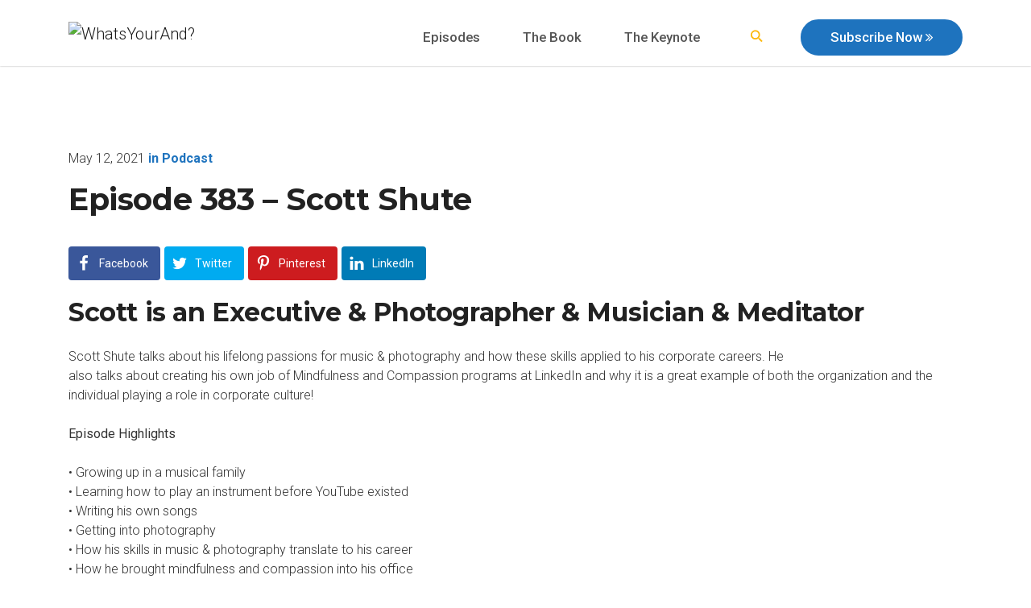

--- FILE ---
content_type: text/html; charset=UTF-8
request_url: https://whatsyourand.com/episode-383-scott-shute/
body_size: 42073
content:
<!DOCTYPE html>
<html lang="en-US" prefix="og: http://ogp.me/ns#" class="no-js no-svg">
<head>
<meta charset="UTF-8">
<meta name="viewport" content="width=device-width, initial-scale=1">
<link rel="profile" href="http://gmpg.org/xfn/11">

<script>(function(html){html.className = html.className.replace(/\bno-js\b/,'js')})(document.documentElement);</script>
<title>Episode 383 &#8211; Scott Shute &#8211; WhatsYourAnd?</title>
<meta name='robots' content='max-image-preview:large' />
<meta property="og:locale" content="en_US" />
<meta property="og:type" content="article" />
<meta property="og:title" content="Episode 383 &#8211; Scott Shute" />
<meta property="og:description" content="Scott is an Executive &amp; Photographer &amp; Musician &amp; Meditator Scott Shute talks about his lifelong passions for music &amp; photography and how these skills applied to his corporate careers. He also talks about creating his own job of Mindfulness" />
<meta property="og:url" content="https://whatsyourand.com/episode-383-scott-shute/" />
<meta property="og:site_name" content="WhatsYourAnd?" />
<meta property="article:tag" content="meditation" />
<meta property="article:tag" content="music" />
<meta property="article:tag" content="photography" />
<meta property="article:tag" content="podcast" />
<meta property="article:section" content="Podcast" />
<meta property="article:published_time" content="2021-05-12T05:02:04-06:00" />
<link rel='dns-prefetch' href='//fonts.googleapis.com' />
<link rel="alternate" type="application/rss+xml" title="WhatsYourAnd? &raquo; Feed" href="https://whatsyourand.com/feed/" />
<link rel="alternate" type="application/rss+xml" title="WhatsYourAnd? &raquo; Comments Feed" href="https://whatsyourand.com/comments/feed/" />
<script type="text/javascript">
window._wpemojiSettings = {"baseUrl":"https:\/\/s.w.org\/images\/core\/emoji\/14.0.0\/72x72\/","ext":".png","svgUrl":"https:\/\/s.w.org\/images\/core\/emoji\/14.0.0\/svg\/","svgExt":".svg","source":{"concatemoji":"https:\/\/whatsyourand.com\/wp-includes\/js\/wp-emoji-release.min.js?ver=6.3.7"}};
/*! This file is auto-generated */
!function(i,n){var o,s,e;function c(e){try{var t={supportTests:e,timestamp:(new Date).valueOf()};sessionStorage.setItem(o,JSON.stringify(t))}catch(e){}}function p(e,t,n){e.clearRect(0,0,e.canvas.width,e.canvas.height),e.fillText(t,0,0);var t=new Uint32Array(e.getImageData(0,0,e.canvas.width,e.canvas.height).data),r=(e.clearRect(0,0,e.canvas.width,e.canvas.height),e.fillText(n,0,0),new Uint32Array(e.getImageData(0,0,e.canvas.width,e.canvas.height).data));return t.every(function(e,t){return e===r[t]})}function u(e,t,n){switch(t){case"flag":return n(e,"\ud83c\udff3\ufe0f\u200d\u26a7\ufe0f","\ud83c\udff3\ufe0f\u200b\u26a7\ufe0f")?!1:!n(e,"\ud83c\uddfa\ud83c\uddf3","\ud83c\uddfa\u200b\ud83c\uddf3")&&!n(e,"\ud83c\udff4\udb40\udc67\udb40\udc62\udb40\udc65\udb40\udc6e\udb40\udc67\udb40\udc7f","\ud83c\udff4\u200b\udb40\udc67\u200b\udb40\udc62\u200b\udb40\udc65\u200b\udb40\udc6e\u200b\udb40\udc67\u200b\udb40\udc7f");case"emoji":return!n(e,"\ud83e\udef1\ud83c\udffb\u200d\ud83e\udef2\ud83c\udfff","\ud83e\udef1\ud83c\udffb\u200b\ud83e\udef2\ud83c\udfff")}return!1}function f(e,t,n){var r="undefined"!=typeof WorkerGlobalScope&&self instanceof WorkerGlobalScope?new OffscreenCanvas(300,150):i.createElement("canvas"),a=r.getContext("2d",{willReadFrequently:!0}),o=(a.textBaseline="top",a.font="600 32px Arial",{});return e.forEach(function(e){o[e]=t(a,e,n)}),o}function t(e){var t=i.createElement("script");t.src=e,t.defer=!0,i.head.appendChild(t)}"undefined"!=typeof Promise&&(o="wpEmojiSettingsSupports",s=["flag","emoji"],n.supports={everything:!0,everythingExceptFlag:!0},e=new Promise(function(e){i.addEventListener("DOMContentLoaded",e,{once:!0})}),new Promise(function(t){var n=function(){try{var e=JSON.parse(sessionStorage.getItem(o));if("object"==typeof e&&"number"==typeof e.timestamp&&(new Date).valueOf()<e.timestamp+604800&&"object"==typeof e.supportTests)return e.supportTests}catch(e){}return null}();if(!n){if("undefined"!=typeof Worker&&"undefined"!=typeof OffscreenCanvas&&"undefined"!=typeof URL&&URL.createObjectURL&&"undefined"!=typeof Blob)try{var e="postMessage("+f.toString()+"("+[JSON.stringify(s),u.toString(),p.toString()].join(",")+"));",r=new Blob([e],{type:"text/javascript"}),a=new Worker(URL.createObjectURL(r),{name:"wpTestEmojiSupports"});return void(a.onmessage=function(e){c(n=e.data),a.terminate(),t(n)})}catch(e){}c(n=f(s,u,p))}t(n)}).then(function(e){for(var t in e)n.supports[t]=e[t],n.supports.everything=n.supports.everything&&n.supports[t],"flag"!==t&&(n.supports.everythingExceptFlag=n.supports.everythingExceptFlag&&n.supports[t]);n.supports.everythingExceptFlag=n.supports.everythingExceptFlag&&!n.supports.flag,n.DOMReady=!1,n.readyCallback=function(){n.DOMReady=!0}}).then(function(){return e}).then(function(){var e;n.supports.everything||(n.readyCallback(),(e=n.source||{}).concatemoji?t(e.concatemoji):e.wpemoji&&e.twemoji&&(t(e.twemoji),t(e.wpemoji)))}))}((window,document),window._wpemojiSettings);
</script>
<style type="text/css">
img.wp-smiley,
img.emoji {
	display: inline !important;
	border: none !important;
	box-shadow: none !important;
	height: 1em !important;
	width: 1em !important;
	margin: 0 0.07em !important;
	vertical-align: -0.1em !important;
	background: none !important;
	padding: 0 !important;
}
</style>
	<link rel='stylesheet' id='wp-block-library-css' href='https://whatsyourand.com/wp-includes/css/dist/block-library/style.min.css?ver=6.3.7' type='text/css' media='all' />
<style id='wp-block-library-theme-inline-css' type='text/css'>
.wp-block-audio figcaption{color:#555;font-size:13px;text-align:center}.is-dark-theme .wp-block-audio figcaption{color:hsla(0,0%,100%,.65)}.wp-block-audio{margin:0 0 1em}.wp-block-code{border:1px solid #ccc;border-radius:4px;font-family:Menlo,Consolas,monaco,monospace;padding:.8em 1em}.wp-block-embed figcaption{color:#555;font-size:13px;text-align:center}.is-dark-theme .wp-block-embed figcaption{color:hsla(0,0%,100%,.65)}.wp-block-embed{margin:0 0 1em}.blocks-gallery-caption{color:#555;font-size:13px;text-align:center}.is-dark-theme .blocks-gallery-caption{color:hsla(0,0%,100%,.65)}.wp-block-image figcaption{color:#555;font-size:13px;text-align:center}.is-dark-theme .wp-block-image figcaption{color:hsla(0,0%,100%,.65)}.wp-block-image{margin:0 0 1em}.wp-block-pullquote{border-bottom:4px solid;border-top:4px solid;color:currentColor;margin-bottom:1.75em}.wp-block-pullquote cite,.wp-block-pullquote footer,.wp-block-pullquote__citation{color:currentColor;font-size:.8125em;font-style:normal;text-transform:uppercase}.wp-block-quote{border-left:.25em solid;margin:0 0 1.75em;padding-left:1em}.wp-block-quote cite,.wp-block-quote footer{color:currentColor;font-size:.8125em;font-style:normal;position:relative}.wp-block-quote.has-text-align-right{border-left:none;border-right:.25em solid;padding-left:0;padding-right:1em}.wp-block-quote.has-text-align-center{border:none;padding-left:0}.wp-block-quote.is-large,.wp-block-quote.is-style-large,.wp-block-quote.is-style-plain{border:none}.wp-block-search .wp-block-search__label{font-weight:700}.wp-block-search__button{border:1px solid #ccc;padding:.375em .625em}:where(.wp-block-group.has-background){padding:1.25em 2.375em}.wp-block-separator.has-css-opacity{opacity:.4}.wp-block-separator{border:none;border-bottom:2px solid;margin-left:auto;margin-right:auto}.wp-block-separator.has-alpha-channel-opacity{opacity:1}.wp-block-separator:not(.is-style-wide):not(.is-style-dots){width:100px}.wp-block-separator.has-background:not(.is-style-dots){border-bottom:none;height:1px}.wp-block-separator.has-background:not(.is-style-wide):not(.is-style-dots){height:2px}.wp-block-table{margin:0 0 1em}.wp-block-table td,.wp-block-table th{word-break:normal}.wp-block-table figcaption{color:#555;font-size:13px;text-align:center}.is-dark-theme .wp-block-table figcaption{color:hsla(0,0%,100%,.65)}.wp-block-video figcaption{color:#555;font-size:13px;text-align:center}.is-dark-theme .wp-block-video figcaption{color:hsla(0,0%,100%,.65)}.wp-block-video{margin:0 0 1em}.wp-block-template-part.has-background{margin-bottom:0;margin-top:0;padding:1.25em 2.375em}
</style>
<style id='classic-theme-styles-inline-css' type='text/css'>
/*! This file is auto-generated */
.wp-block-button__link{color:#fff;background-color:#32373c;border-radius:9999px;box-shadow:none;text-decoration:none;padding:calc(.667em + 2px) calc(1.333em + 2px);font-size:1.125em}.wp-block-file__button{background:#32373c;color:#fff;text-decoration:none}
</style>
<style id='global-styles-inline-css' type='text/css'>
body{--wp--preset--color--black: #000000;--wp--preset--color--cyan-bluish-gray: #abb8c3;--wp--preset--color--white: #fff;--wp--preset--color--pale-pink: #f78da7;--wp--preset--color--vivid-red: #cf2e2e;--wp--preset--color--luminous-vivid-orange: #ff6900;--wp--preset--color--luminous-vivid-amber: #fcb900;--wp--preset--color--light-green-cyan: #7bdcb5;--wp--preset--color--vivid-green-cyan: #00d084;--wp--preset--color--pale-cyan-blue: #8ed1fc;--wp--preset--color--vivid-cyan-blue: #0693e3;--wp--preset--color--vivid-purple: #9b51e0;--wp--preset--color--dark: #2c353f;--wp--preset--color--lightdark: #252d35;--wp--preset--color--deepdark: #1d1d1d;--wp--preset--color--lightgrey: #f0f0f0;--wp--preset--color--grey: #e8e8e8;--wp--preset--color--deepgrey: #ddd;--wp--preset--color--rose: #1e73be;--wp--preset--color--red: #e35029;--wp--preset--color--tomato: #eb2f5b;--wp--preset--color--coral: #ea5c5a;--wp--preset--color--yellow: #feca16;--wp--preset--color--green: #42a045;--wp--preset--color--lightgreen: #59BD56;--wp--preset--color--deepgreen: #009587;--wp--preset--color--blue: #2154cf;--wp--preset--color--lightblue: #1e88e5;--wp--preset--color--skyblue: #01b7de;--wp--preset--color--deepblue: #004861;--wp--preset--color--tinyblue: #e6f9fa;--wp--preset--color--purple: #6e45e2;--wp--preset--color--deeppurple: #510fa7;--wp--preset--color--lightpurple: #715fef;--wp--preset--gradient--vivid-cyan-blue-to-vivid-purple: linear-gradient(135deg,rgba(6,147,227,1) 0%,rgb(155,81,224) 100%);--wp--preset--gradient--light-green-cyan-to-vivid-green-cyan: linear-gradient(135deg,rgb(122,220,180) 0%,rgb(0,208,130) 100%);--wp--preset--gradient--luminous-vivid-amber-to-luminous-vivid-orange: linear-gradient(135deg,rgba(252,185,0,1) 0%,rgba(255,105,0,1) 100%);--wp--preset--gradient--luminous-vivid-orange-to-vivid-red: linear-gradient(135deg,rgba(255,105,0,1) 0%,rgb(207,46,46) 100%);--wp--preset--gradient--very-light-gray-to-cyan-bluish-gray: linear-gradient(135deg,rgb(238,238,238) 0%,rgb(169,184,195) 100%);--wp--preset--gradient--cool-to-warm-spectrum: linear-gradient(135deg,rgb(74,234,220) 0%,rgb(151,120,209) 20%,rgb(207,42,186) 40%,rgb(238,44,130) 60%,rgb(251,105,98) 80%,rgb(254,248,76) 100%);--wp--preset--gradient--blush-light-purple: linear-gradient(135deg,rgb(255,206,236) 0%,rgb(152,150,240) 100%);--wp--preset--gradient--blush-bordeaux: linear-gradient(135deg,rgb(254,205,165) 0%,rgb(254,45,45) 50%,rgb(107,0,62) 100%);--wp--preset--gradient--luminous-dusk: linear-gradient(135deg,rgb(255,203,112) 0%,rgb(199,81,192) 50%,rgb(65,88,208) 100%);--wp--preset--gradient--pale-ocean: linear-gradient(135deg,rgb(255,245,203) 0%,rgb(182,227,212) 50%,rgb(51,167,181) 100%);--wp--preset--gradient--electric-grass: linear-gradient(135deg,rgb(202,248,128) 0%,rgb(113,206,126) 100%);--wp--preset--gradient--midnight: linear-gradient(135deg,rgb(2,3,129) 0%,rgb(40,116,252) 100%);--wp--preset--font-size--small: 13px;--wp--preset--font-size--medium: 20px;--wp--preset--font-size--large: 36px;--wp--preset--font-size--x-large: 42px;--wp--preset--spacing--20: 0.44rem;--wp--preset--spacing--30: 0.67rem;--wp--preset--spacing--40: 1rem;--wp--preset--spacing--50: 1.5rem;--wp--preset--spacing--60: 2.25rem;--wp--preset--spacing--70: 3.38rem;--wp--preset--spacing--80: 5.06rem;--wp--preset--shadow--natural: 6px 6px 9px rgba(0, 0, 0, 0.2);--wp--preset--shadow--deep: 12px 12px 50px rgba(0, 0, 0, 0.4);--wp--preset--shadow--sharp: 6px 6px 0px rgba(0, 0, 0, 0.2);--wp--preset--shadow--outlined: 6px 6px 0px -3px rgba(255, 255, 255, 1), 6px 6px rgba(0, 0, 0, 1);--wp--preset--shadow--crisp: 6px 6px 0px rgba(0, 0, 0, 1);}:where(.is-layout-flex){gap: 0.5em;}:where(.is-layout-grid){gap: 0.5em;}body .is-layout-flow > .alignleft{float: left;margin-inline-start: 0;margin-inline-end: 2em;}body .is-layout-flow > .alignright{float: right;margin-inline-start: 2em;margin-inline-end: 0;}body .is-layout-flow > .aligncenter{margin-left: auto !important;margin-right: auto !important;}body .is-layout-constrained > .alignleft{float: left;margin-inline-start: 0;margin-inline-end: 2em;}body .is-layout-constrained > .alignright{float: right;margin-inline-start: 2em;margin-inline-end: 0;}body .is-layout-constrained > .aligncenter{margin-left: auto !important;margin-right: auto !important;}body .is-layout-constrained > :where(:not(.alignleft):not(.alignright):not(.alignfull)){max-width: var(--wp--style--global--content-size);margin-left: auto !important;margin-right: auto !important;}body .is-layout-constrained > .alignwide{max-width: var(--wp--style--global--wide-size);}body .is-layout-flex{display: flex;}body .is-layout-flex{flex-wrap: wrap;align-items: center;}body .is-layout-flex > *{margin: 0;}body .is-layout-grid{display: grid;}body .is-layout-grid > *{margin: 0;}:where(.wp-block-columns.is-layout-flex){gap: 2em;}:where(.wp-block-columns.is-layout-grid){gap: 2em;}:where(.wp-block-post-template.is-layout-flex){gap: 1.25em;}:where(.wp-block-post-template.is-layout-grid){gap: 1.25em;}.has-black-color{color: var(--wp--preset--color--black) !important;}.has-cyan-bluish-gray-color{color: var(--wp--preset--color--cyan-bluish-gray) !important;}.has-white-color{color: var(--wp--preset--color--white) !important;}.has-pale-pink-color{color: var(--wp--preset--color--pale-pink) !important;}.has-vivid-red-color{color: var(--wp--preset--color--vivid-red) !important;}.has-luminous-vivid-orange-color{color: var(--wp--preset--color--luminous-vivid-orange) !important;}.has-luminous-vivid-amber-color{color: var(--wp--preset--color--luminous-vivid-amber) !important;}.has-light-green-cyan-color{color: var(--wp--preset--color--light-green-cyan) !important;}.has-vivid-green-cyan-color{color: var(--wp--preset--color--vivid-green-cyan) !important;}.has-pale-cyan-blue-color{color: var(--wp--preset--color--pale-cyan-blue) !important;}.has-vivid-cyan-blue-color{color: var(--wp--preset--color--vivid-cyan-blue) !important;}.has-vivid-purple-color{color: var(--wp--preset--color--vivid-purple) !important;}.has-black-background-color{background-color: var(--wp--preset--color--black) !important;}.has-cyan-bluish-gray-background-color{background-color: var(--wp--preset--color--cyan-bluish-gray) !important;}.has-white-background-color{background-color: var(--wp--preset--color--white) !important;}.has-pale-pink-background-color{background-color: var(--wp--preset--color--pale-pink) !important;}.has-vivid-red-background-color{background-color: var(--wp--preset--color--vivid-red) !important;}.has-luminous-vivid-orange-background-color{background-color: var(--wp--preset--color--luminous-vivid-orange) !important;}.has-luminous-vivid-amber-background-color{background-color: var(--wp--preset--color--luminous-vivid-amber) !important;}.has-light-green-cyan-background-color{background-color: var(--wp--preset--color--light-green-cyan) !important;}.has-vivid-green-cyan-background-color{background-color: var(--wp--preset--color--vivid-green-cyan) !important;}.has-pale-cyan-blue-background-color{background-color: var(--wp--preset--color--pale-cyan-blue) !important;}.has-vivid-cyan-blue-background-color{background-color: var(--wp--preset--color--vivid-cyan-blue) !important;}.has-vivid-purple-background-color{background-color: var(--wp--preset--color--vivid-purple) !important;}.has-black-border-color{border-color: var(--wp--preset--color--black) !important;}.has-cyan-bluish-gray-border-color{border-color: var(--wp--preset--color--cyan-bluish-gray) !important;}.has-white-border-color{border-color: var(--wp--preset--color--white) !important;}.has-pale-pink-border-color{border-color: var(--wp--preset--color--pale-pink) !important;}.has-vivid-red-border-color{border-color: var(--wp--preset--color--vivid-red) !important;}.has-luminous-vivid-orange-border-color{border-color: var(--wp--preset--color--luminous-vivid-orange) !important;}.has-luminous-vivid-amber-border-color{border-color: var(--wp--preset--color--luminous-vivid-amber) !important;}.has-light-green-cyan-border-color{border-color: var(--wp--preset--color--light-green-cyan) !important;}.has-vivid-green-cyan-border-color{border-color: var(--wp--preset--color--vivid-green-cyan) !important;}.has-pale-cyan-blue-border-color{border-color: var(--wp--preset--color--pale-cyan-blue) !important;}.has-vivid-cyan-blue-border-color{border-color: var(--wp--preset--color--vivid-cyan-blue) !important;}.has-vivid-purple-border-color{border-color: var(--wp--preset--color--vivid-purple) !important;}.has-vivid-cyan-blue-to-vivid-purple-gradient-background{background: var(--wp--preset--gradient--vivid-cyan-blue-to-vivid-purple) !important;}.has-light-green-cyan-to-vivid-green-cyan-gradient-background{background: var(--wp--preset--gradient--light-green-cyan-to-vivid-green-cyan) !important;}.has-luminous-vivid-amber-to-luminous-vivid-orange-gradient-background{background: var(--wp--preset--gradient--luminous-vivid-amber-to-luminous-vivid-orange) !important;}.has-luminous-vivid-orange-to-vivid-red-gradient-background{background: var(--wp--preset--gradient--luminous-vivid-orange-to-vivid-red) !important;}.has-very-light-gray-to-cyan-bluish-gray-gradient-background{background: var(--wp--preset--gradient--very-light-gray-to-cyan-bluish-gray) !important;}.has-cool-to-warm-spectrum-gradient-background{background: var(--wp--preset--gradient--cool-to-warm-spectrum) !important;}.has-blush-light-purple-gradient-background{background: var(--wp--preset--gradient--blush-light-purple) !important;}.has-blush-bordeaux-gradient-background{background: var(--wp--preset--gradient--blush-bordeaux) !important;}.has-luminous-dusk-gradient-background{background: var(--wp--preset--gradient--luminous-dusk) !important;}.has-pale-ocean-gradient-background{background: var(--wp--preset--gradient--pale-ocean) !important;}.has-electric-grass-gradient-background{background: var(--wp--preset--gradient--electric-grass) !important;}.has-midnight-gradient-background{background: var(--wp--preset--gradient--midnight) !important;}.has-small-font-size{font-size: var(--wp--preset--font-size--small) !important;}.has-medium-font-size{font-size: var(--wp--preset--font-size--medium) !important;}.has-large-font-size{font-size: var(--wp--preset--font-size--large) !important;}.has-x-large-font-size{font-size: var(--wp--preset--font-size--x-large) !important;}
.wp-block-navigation a:where(:not(.wp-element-button)){color: inherit;}
:where(.wp-block-post-template.is-layout-flex){gap: 1.25em;}:where(.wp-block-post-template.is-layout-grid){gap: 1.25em;}
:where(.wp-block-columns.is-layout-flex){gap: 2em;}:where(.wp-block-columns.is-layout-grid){gap: 2em;}
.wp-block-pullquote{font-size: 1.5em;line-height: 1.6;}
</style>
<link rel='stylesheet' id='contact-form-7-css' href='https://whatsyourand.com/wp-content/plugins/contact-form-7/includes/css/styles.css?ver=5.8' type='text/css' media='all' />
<link rel='stylesheet' id='dysaniacpt_style-css' href='https://whatsyourand.com/wp-content/plugins/dysania-shortcodes-and-widgets/css/style.css?ver=1.0' type='text/css' media='all' />
<link rel='stylesheet' id='dysania_zeusslider_style-css' href='https://whatsyourand.com/wp-content/plugins/dysania-shortcodes-and-widgets/css/zeusslider.css?ver=1.0' type='text/css' media='all' />
<link rel='stylesheet' id='dysania_zeusanimations_style-css' href='https://whatsyourand.com/wp-content/plugins/dysania-shortcodes-and-widgets/css/zeusanimations.css?ver=1.0' type='text/css' media='all' />
<link rel='stylesheet' id='secondline-psb-subscribe-button-styles-css' href='https://whatsyourand.com/wp-content/plugins/podcast-subscribe-buttons/assets/css/secondline-psb-styles.css?ver=6.3.7' type='text/css' media='all' />
<link rel='stylesheet' id='ivory-search-styles-css' href='https://whatsyourand.com/wp-content/plugins/add-search-to-menu/public/css/ivory-search.min.css?ver=5.5.11' type='text/css' media='all' />
<link rel='stylesheet' id='pergo-google-fonts-css' href='//fonts.googleapis.com/css?family=Roboto%3A300%2Cregular%2C500%2C700%2C900%7CMontserrat%3A300%2Cregular%2C500%2C600%2C700%2C800%2C900&#038;subset=latin%2Clatin-ext' type='text/css' media='all' />
<link rel='stylesheet' id='fa-svg-with-js-css' href='https://whatsyourand.com/wp-content/themes/pergo/css/fa-svg-with-js.css?ver=1.0' type='text/css' media='all' />
<link rel='stylesheet' id='bootstrap-css' href='https://whatsyourand.com/wp-content/themes/pergo/css/bootstrap.min.css?ver=1.8.7' type='text/css' media='all' />
<style id='bootstrap-inline-css' type='text/css'>
.btn {background-color: #1e73be;border: 2px solid #1e73be;}
</style>
<link rel='stylesheet' id='pergo-default-style-css' href='https://whatsyourand.com/wp-content/themes/pergo/css/style.css?ver=1.8.7' type='text/css' media='all' />
<style id='pergo-default-style-inline-css' type='text/css'>
:root{--primary: #1e73be;--dark: #2c353f;}.wpb-js-composer .vc_tta-tabs.vc_tta-tabs-position-top.vc_tta-style-pergo .vc_tta-tabs-list .vc_active a{background-color: #1e73be;}.wpb-js-composer .vc_tta-tabs.vc_tta-tabs-position-top.vc_tta-style-pergo .vc_tta-tabs-list li a span{color: #1e73be;}.ind-5 { padding-right: 5px; padding-left: 5px; }.wide-10 { padding-top: 100px; padding-bottom: 10px; }.m-top-5 { margin-top: 5px; }.m-bottom-5 { margin-bottom: 5px; }.m-left-5 { margin-left: 5px; }.m-right-5 { margin-right: 5px; }.p-top-5 { padding-top: 5px; }.p-bottom-5 { padding-bottom: 5px; }.p-left-5 { padding-left: 5px; }.p-right-5 { padding-right: 5px; }.p-top-bottom-10 { padding-top: 10px; padding-bottom: 10px; }.ind-10 { padding-right: 10px; padding-left: 10px; }.wide-20 { padding-top: 100px; padding-bottom: 20px; }.m-top-10 { margin-top: 10px; }.m-bottom-10 { margin-bottom: 10px; }.m-left-10 { margin-left: 10px; }.m-right-10 { margin-right: 10px; }.p-top-10 { padding-top: 10px; }.p-bottom-10 { padding-bottom: 10px; }.p-left-10 { padding-left: 10px; }.p-right-10 { padding-right: 10px; }.p-top-bottom-20 { padding-top: 20px; padding-bottom: 20px; }.ind-15 { padding-right: 15px; padding-left: 15px; }.wide-30 { padding-top: 100px; padding-bottom: 30px; }.m-top-15 { margin-top: 15px; }.m-bottom-15 { margin-bottom: 15px; }.m-left-15 { margin-left: 15px; }.m-right-15 { margin-right: 15px; }.p-top-15 { padding-top: 15px; }.p-bottom-15 { padding-bottom: 15px; }.p-left-15 { padding-left: 15px; }.p-right-15 { padding-right: 15px; }.p-top-bottom-30 { padding-top: 30px; padding-bottom: 30px; }.ind-20 { padding-right: 20px; padding-left: 20px; }.wide-40 { padding-top: 100px; padding-bottom: 40px; }.m-top-20 { margin-top: 20px; }.m-bottom-20 { margin-bottom: 20px; }.m-left-20 { margin-left: 20px; }.m-right-20 { margin-right: 20px; }.p-top-20 { padding-top: 20px; }.p-bottom-20 { padding-bottom: 20px; }.p-left-20 { padding-left: 20px; }.p-right-20 { padding-right: 20px; }.p-top-bottom-40 { padding-top: 40px; padding-bottom: 40px; }.ind-25 { padding-right: 25px; padding-left: 25px; }.wide-50 { padding-top: 100px; padding-bottom: 50px; }.m-top-25 { margin-top: 25px; }.m-bottom-25 { margin-bottom: 25px; }.m-left-25 { margin-left: 25px; }.m-right-25 { margin-right: 25px; }.p-top-25 { padding-top: 25px; }.p-bottom-25 { padding-bottom: 25px; }.p-left-25 { padding-left: 25px; }.p-right-25 { padding-right: 25px; }.p-top-bottom-50 { padding-top: 50px; padding-bottom: 50px; }.ind-30 { padding-right: 30px; padding-left: 30px; }.wide-60 { padding-top: 100px; padding-bottom: 60px; }.m-top-30 { margin-top: 30px; }.m-bottom-30 { margin-bottom: 30px; }.m-left-30 { margin-left: 30px; }.m-right-30 { margin-right: 30px; }.p-top-30 { padding-top: 30px; }.p-bottom-30 { padding-bottom: 30px; }.p-left-30 { padding-left: 30px; }.p-right-30 { padding-right: 30px; }.p-top-bottom-60 { padding-top: 60px; padding-bottom: 60px; }.ind-35 { padding-right: 35px; padding-left: 35px; }.wide-70 { padding-top: 100px; padding-bottom: 70px; }.m-top-35 { margin-top: 35px; }.m-bottom-35 { margin-bottom: 35px; }.m-left-35 { margin-left: 35px; }.m-right-35 { margin-right: 35px; }.p-top-35 { padding-top: 35px; }.p-bottom-35 { padding-bottom: 35px; }.p-left-35 { padding-left: 35px; }.p-right-35 { padding-right: 35px; }.p-top-bottom-70 { padding-top: 70px; padding-bottom: 70px; }.ind-40 { padding-right: 40px; padding-left: 40px; }.wide-80 { padding-top: 100px; padding-bottom: 80px; }.m-top-40 { margin-top: 40px; }.m-bottom-40 { margin-bottom: 40px; }.m-left-40 { margin-left: 40px; }.m-right-40 { margin-right: 40px; }.p-top-40 { padding-top: 40px; }.p-bottom-40 { padding-bottom: 40px; }.p-left-40 { padding-left: 40px; }.p-right-40 { padding-right: 40px; }.p-top-bottom-80 { padding-top: 80px; padding-bottom: 80px; }.ind-45 { padding-right: 45px; padding-left: 45px; }.wide-90 { padding-top: 100px; padding-bottom: 90px; }.m-top-45 { margin-top: 45px; }.m-bottom-45 { margin-bottom: 45px; }.m-left-45 { margin-left: 45px; }.m-right-45 { margin-right: 45px; }.p-top-45 { padding-top: 45px; }.p-bottom-45 { padding-bottom: 45px; }.p-left-45 { padding-left: 45px; }.p-right-45 { padding-right: 45px; }.p-top-bottom-90 { padding-top: 90px; padding-bottom: 90px; }.ind-50 { padding-right: 50px; padding-left: 50px; }.wide-100 { padding-top: 100px; padding-bottom: 100px; }.m-top-50 { margin-top: 50px; }.m-bottom-50 { margin-bottom: 50px; }.m-left-50 { margin-left: 50px; }.m-right-50 { margin-right: 50px; }.p-top-50 { padding-top: 50px; }.p-bottom-50 { padding-bottom: 50px; }.p-left-50 { padding-left: 50px; }.p-right-50 { padding-right: 50px; }.p-top-bottom-100 { padding-top: 100px; padding-bottom: 100px; }.ind-55 { padding-right: 55px; padding-left: 55px; }.wide-110 { padding-top: 100px; padding-bottom: 110px; }.m-top-55 { margin-top: 55px; }.m-bottom-55 { margin-bottom: 55px; }.m-left-55 { margin-left: 55px; }.m-right-55 { margin-right: 55px; }.p-top-55 { padding-top: 55px; }.p-bottom-55 { padding-bottom: 55px; }.p-left-55 { padding-left: 55px; }.p-right-55 { padding-right: 55px; }.p-top-bottom-110 { padding-top: 110px; padding-bottom: 110px; }.ind-60 { padding-right: 60px; padding-left: 60px; }.wide-120 { padding-top: 100px; padding-bottom: 120px; }.m-top-60 { margin-top: 60px; }.m-bottom-60 { margin-bottom: 60px; }.m-left-60 { margin-left: 60px; }.m-right-60 { margin-right: 60px; }.p-top-60 { padding-top: 60px; }.p-bottom-60 { padding-bottom: 60px; }.p-left-60 { padding-left: 60px; }.p-right-60 { padding-right: 60px; }.p-top-bottom-120 { padding-top: 120px; padding-bottom: 120px; }.ind-65 { padding-right: 65px; padding-left: 65px; }.wide-130 { padding-top: 100px; padding-bottom: 130px; }.m-top-65 { margin-top: 65px; }.m-bottom-65 { margin-bottom: 65px; }.m-left-65 { margin-left: 65px; }.m-right-65 { margin-right: 65px; }.p-top-65 { padding-top: 65px; }.p-bottom-65 { padding-bottom: 65px; }.p-left-65 { padding-left: 65px; }.p-right-65 { padding-right: 65px; }.p-top-bottom-130 { padding-top: 130px; padding-bottom: 130px; }.ind-70 { padding-right: 70px; padding-left: 70px; }.wide-140 { padding-top: 100px; padding-bottom: 140px; }.m-top-70 { margin-top: 70px; }.m-bottom-70 { margin-bottom: 70px; }.m-left-70 { margin-left: 70px; }.m-right-70 { margin-right: 70px; }.p-top-70 { padding-top: 70px; }.p-bottom-70 { padding-bottom: 70px; }.p-left-70 { padding-left: 70px; }.p-right-70 { padding-right: 70px; }.p-top-bottom-140 { padding-top: 140px; padding-bottom: 140px; }.ind-75 { padding-right: 75px; padding-left: 75px; }.wide-150 { padding-top: 100px; padding-bottom: 150px; }.m-top-75 { margin-top: 75px; }.m-bottom-75 { margin-bottom: 75px; }.m-left-75 { margin-left: 75px; }.m-right-75 { margin-right: 75px; }.p-top-75 { padding-top: 75px; }.p-bottom-75 { padding-bottom: 75px; }.p-left-75 { padding-left: 75px; }.p-right-75 { padding-right: 75px; }.p-top-bottom-150 { padding-top: 150px; padding-bottom: 150px; }.ind-80 { padding-right: 80px; padding-left: 80px; }.wide-160 { padding-top: 100px; padding-bottom: 160px; }.m-top-80 { margin-top: 80px; }.m-bottom-80 { margin-bottom: 80px; }.m-left-80 { margin-left: 80px; }.m-right-80 { margin-right: 80px; }.p-top-80 { padding-top: 80px; }.p-bottom-80 { padding-bottom: 80px; }.p-left-80 { padding-left: 80px; }.p-right-80 { padding-right: 80px; }.p-top-bottom-160 { padding-top: 160px; padding-bottom: 160px; }.ind-85 { padding-right: 85px; padding-left: 85px; }.wide-170 { padding-top: 100px; padding-bottom: 170px; }.m-top-85 { margin-top: 85px; }.m-bottom-85 { margin-bottom: 85px; }.m-left-85 { margin-left: 85px; }.m-right-85 { margin-right: 85px; }.p-top-85 { padding-top: 85px; }.p-bottom-85 { padding-bottom: 85px; }.p-left-85 { padding-left: 85px; }.p-right-85 { padding-right: 85px; }.p-top-bottom-170 { padding-top: 170px; padding-bottom: 170px; }.ind-90 { padding-right: 90px; padding-left: 90px; }.wide-180 { padding-top: 100px; padding-bottom: 180px; }.m-top-90 { margin-top: 90px; }.m-bottom-90 { margin-bottom: 90px; }.m-left-90 { margin-left: 90px; }.m-right-90 { margin-right: 90px; }.p-top-90 { padding-top: 90px; }.p-bottom-90 { padding-bottom: 90px; }.p-left-90 { padding-left: 90px; }.p-right-90 { padding-right: 90px; }.p-top-bottom-180 { padding-top: 180px; padding-bottom: 180px; }.ind-95 { padding-right: 95px; padding-left: 95px; }.wide-190 { padding-top: 100px; padding-bottom: 190px; }.m-top-95 { margin-top: 95px; }.m-bottom-95 { margin-bottom: 95px; }.m-left-95 { margin-left: 95px; }.m-right-95 { margin-right: 95px; }.p-top-95 { padding-top: 95px; }.p-bottom-95 { padding-bottom: 95px; }.p-left-95 { padding-left: 95px; }.p-right-95 { padding-right: 95px; }.p-top-bottom-190 { padding-top: 190px; padding-bottom: 190px; }.ind-100 { padding-right: 100px; padding-left: 100px; }.wide-200 { padding-top: 100px; padding-bottom: 200px; }.m-top-100 { margin-top: 100px; }.m-bottom-100 { margin-bottom: 100px; }.m-left-100 { margin-left: 100px; }.m-right-100 { margin-right: 100px; }.p-top-100 { padding-top: 100px; }.p-bottom-100 { padding-bottom: 100px; }.p-left-100 { padding-left: 100px; }.p-right-100 { padding-right: 100px; }.p-top-bottom-200 { padding-top: 200px; padding-bottom: 200px; }.m-bottom-0 { margin-bottom: 0; }.p-bottom-0 { padding-bottom: 0; }.p-left-0 { padding-left: 0px; }.p-right-0 { padding-right: 0px; }.bg-dark { background-color: #2c353f; }.bg-lightgrey { background-color: #f0f0f0; }.bg-rose { background-color: #1e73be; }span.section-id.rose-color,.primary-color,.preset-color,.wpb-js-composer .vc_tta-tabs.vc_tta-tabs-position-top.vc_tta-style-pergo .vc_tta-tabs-list li a span,a.rose-hover:hover { color: #1e73be; }.portfolio-filter.rose-btngroup .btn-group > .btn.active, .portfolio-filter.rose-btngroup .btn-group > .btn.focus,.wpb-js-composer .vc_tta-tabs.vc_tta-tabs-position-top.vc_tta-style-pergo .vc_tta-tabs-list .vc_active a{background-color: #1e73be;border-color: #1e73be;} .btn-rose {background-color: #1e73be;border: 2px solid #1e73be;}.btn-tra,.white-color .btn-tra {color: #1e73be;border-color: #1e73be;}.btn:hover {background-color: #1e73be ;border-color: #1e73be ;}.btn-tra:hover {background-color: #1e73be;border-color: #1e73be;}.play-icon-rose { color: #1e73be; }.woocommerce span.onsale,.owl-theme .owl-dots .owl-dot.active span,.hover-overlay mark, .hover-overlay ins,.woocommerce div.product .woocommerce-tabs ul.tabs li.active a, .wpb-js-composer .vc_tta-tabs.vc_tta-tabs-position-top.vc_tta-style-pergo-style2 .vc_tta-tabs-list .vc_active a,.wpb-js-composer .vc_tta-tabs.vc_tta-tabs-position-top.vc_tta-style-pergo-style2 .vc_tta-tabs-list .vc_active a,.rose-progress .progress-bar {background-color: #1e73be;}.white-color .rose-icon > span, #list-tab .list-group-item.active h5,.rose-icon > span { color: #1e73be;}.underline-rose {background-image: linear-gradient(120deg, #1e73be 0%, #1e73be 90%);}.rose-hover:hover .grey-icon span { color: #1e73be;}.widget_rss cite,.recentcomments .comment-author-link, .recentcomments .comment-author-link a,.rose-color,.rose-color h2, .rose-color h3,.rose-color h4, .rose-color h5, .rose-color h6, .rose-color p, .rose-color a, .rose-color li, .rose-color i, .white-color .rose-color,.rose-color span { color: #1e73be; }.has-tra-background-color .wp-block-coblocks-shape-divider__alt-wrapper,.has-tra-background-color,.woocommerce div.product .woocommerce-tabs ul.tabs.rounded-tab li.active a,.bg-tra { background-color: transparent; } .underline-tra { background-image: linear-gradient(120deg, transparent 0%, transparent 90%); background-repeat: no-repeat;background-size: 100% 0.22em;background-position: 0 105%; }.wp-block-coblocks-shape-divider.has-tra-color svg,.has-tra-color.has-text-color,.navbar-text.phone-number.tra-color,.play-icon-tra,.tra-icon .flaticon,a > span.tra-color,.tra-color,.tra-color h2, .tra-color h3, .tra-color h4, .tra-color h5, .tra-color h6, .tra-color p, .tra-color a, .tra-color li,.tra-color i, .white-color .tra-color,span.section-id.tra-color,.tra-color span{ color: transparent; }.btn-tra,.btn-tra-tra:hover,.btn-tra-tra:focus,.btn-tra:hover,.btn-tra:focus{background-color: transparent; border-color: transparent;}.is-style-outline .has-tra-background-color,.btn-tra-tra{background-color: transparent; border-color: transparent;}.tra-icon, .tra-icon [class^='flaticon-']::before {color: transparent;}.pricing-plan.tra-border{ border-color: transparent; }.has-white-background-color .wp-block-coblocks-shape-divider__alt-wrapper,.has-white-background-color,.woocommerce div.product .woocommerce-tabs ul.tabs.rounded-tab li.active a,.bg-white { background-color: #fff; } .underline-white { background-image: linear-gradient(120deg, #fff 0%, #fff 90%); background-repeat: no-repeat;background-size: 100% 0.22em;background-position: 0 105%; }.wp-block-coblocks-shape-divider.has-white-color svg,.has-white-color.has-text-color,.navbar-text.phone-number.white-color,.play-icon-white,.white-icon .flaticon,a > span.white-color,.white-color,.white-color h2, .white-color h3, .white-color h4, .white-color h5, .white-color h6, .white-color p, .white-color a, .white-color li,.white-color i, .white-color .white-color,span.section-id.white-color,.white-color span{ color: #fff; }.btn-white,.btn-tra-white:hover,.btn-tra-white:focus,.btn-white:hover,.btn-white:focus{background-color: #fff; border-color: #fff;}.is-style-outline .has-white-background-color,.btn-tra-white{background-color: transparent; border-color: #fff;}.white-icon, .white-icon [class^='flaticon-']::before {color: #fff;}.pricing-plan.white-border{ border-color: #fff; }.has-dark-background-color .wp-block-coblocks-shape-divider__alt-wrapper,.has-dark-background-color,.woocommerce div.product .woocommerce-tabs ul.tabs.rounded-tab li.active a,.bg-dark { background-color: #2c353f; } .underline-dark { background-image: linear-gradient(120deg, #2c353f 0%, #2c353f 90%); background-repeat: no-repeat;background-size: 100% 0.22em;background-position: 0 105%; }.wp-block-coblocks-shape-divider.has-dark-color svg,.has-dark-color.has-text-color,.navbar-text.phone-number.dark-color,.play-icon-dark,.dark-icon .flaticon,a > span.dark-color,.dark-color,.dark-color h2, .dark-color h3, .dark-color h4, .dark-color h5, .dark-color h6, .dark-color p, .dark-color a, .dark-color li,.dark-color i, .white-color .dark-color,span.section-id.dark-color,.dark-color span{ color: #000; }.btn-dark,.btn-tra-dark:hover,.btn-tra-dark:focus,.btn-dark:hover,.btn-dark:focus{background-color: #000; border-color: #000;}.is-style-outline .has-dark-background-color,.btn-tra-dark{background-color: transparent; border-color: #000;}.dark-icon, .dark-icon [class^='flaticon-']::before {color: #000;}.pricing-plan.dark-border{ border-color: #000; }.has-lightdark-background-color .wp-block-coblocks-shape-divider__alt-wrapper,.has-lightdark-background-color,.woocommerce div.product .woocommerce-tabs ul.tabs.rounded-tab li.active a,.bg-lightdark { background-color: #252d35; } .underline-lightdark { background-image: linear-gradient(120deg, #252d35 0%, #252d35 90%); background-repeat: no-repeat;background-size: 100% 0.22em;background-position: 0 105%; }.wp-block-coblocks-shape-divider.has-lightdark-color svg,.has-lightdark-color.has-text-color,.navbar-text.phone-number.lightdark-color,.play-icon-lightdark,.lightdark-icon .flaticon,a > span.lightdark-color,.lightdark-color,.lightdark-color h2, .lightdark-color h3, .lightdark-color h4, .lightdark-color h5, .lightdark-color h6, .lightdark-color p, .lightdark-color a, .lightdark-color li,.lightdark-color i, .white-color .lightdark-color,span.section-id.lightdark-color,.lightdark-color span{ color: #252d35; }.btn-lightdark,.btn-tra-lightdark:hover,.btn-tra-lightdark:focus,.btn-lightdark:hover,.btn-lightdark:focus{background-color: #252d35; border-color: #252d35;}.is-style-outline .has-lightdark-background-color,.btn-tra-lightdark{background-color: transparent; border-color: #252d35;}.lightdark-icon, .lightdark-icon [class^='flaticon-']::before {color: #252d35;}.pricing-plan.lightdark-border{ border-color: #252d35; }.has-deepdark-background-color .wp-block-coblocks-shape-divider__alt-wrapper,.has-deepdark-background-color,.woocommerce div.product .woocommerce-tabs ul.tabs.rounded-tab li.active a,.bg-deepdark { background-color: #1d1d1d; } .underline-deepdark { background-image: linear-gradient(120deg, #1d1d1d 0%, #1d1d1d 90%); background-repeat: no-repeat;background-size: 100% 0.22em;background-position: 0 105%; }.wp-block-coblocks-shape-divider.has-deepdark-color svg,.has-deepdark-color.has-text-color,.navbar-text.phone-number.deepdark-color,.play-icon-deepdark,.deepdark-icon .flaticon,a > span.deepdark-color,.deepdark-color,.deepdark-color h2, .deepdark-color h3, .deepdark-color h4, .deepdark-color h5, .deepdark-color h6, .deepdark-color p, .deepdark-color a, .deepdark-color li,.deepdark-color i, .white-color .deepdark-color,span.section-id.deepdark-color,.deepdark-color span{ color: #1d1d1d; }.btn-deepdark,.btn-tra-deepdark:hover,.btn-tra-deepdark:focus,.btn-deepdark:hover,.btn-deepdark:focus{background-color: #1d1d1d; border-color: #1d1d1d;}.is-style-outline .has-deepdark-background-color,.btn-tra-deepdark{background-color: transparent; border-color: #1d1d1d;}.deepdark-icon, .deepdark-icon [class^='flaticon-']::before {color: #1d1d1d;}.pricing-plan.deepdark-border{ border-color: #1d1d1d; }.has-lightgrey-background-color .wp-block-coblocks-shape-divider__alt-wrapper,.has-lightgrey-background-color,.woocommerce div.product .woocommerce-tabs ul.tabs.rounded-tab li.active a,.bg-lightgrey { background-color: #f0f0f0; } .underline-lightgrey { background-image: linear-gradient(120deg, #f0f0f0 0%, #f0f0f0 90%); background-repeat: no-repeat;background-size: 100% 0.22em;background-position: 0 105%; }.wp-block-coblocks-shape-divider.has-lightgrey-color svg,.has-lightgrey-color.has-text-color,.navbar-text.phone-number.lightgrey-color,.play-icon-lightgrey,.lightgrey-icon .flaticon,a > span.lightgrey-color,.lightgrey-color,.lightgrey-color h2, .lightgrey-color h3, .lightgrey-color h4, .lightgrey-color h5, .lightgrey-color h6, .lightgrey-color p, .lightgrey-color a, .lightgrey-color li,.lightgrey-color i, .white-color .lightgrey-color,span.section-id.lightgrey-color,.lightgrey-color span{ color: #ccc; }.btn-lightgrey,.btn-tra-lightgrey:hover,.btn-tra-lightgrey:focus,.btn-lightgrey:hover,.btn-lightgrey:focus{background-color: #ccc; border-color: #ccc;}.is-style-outline .has-lightgrey-background-color,.btn-tra-lightgrey{background-color: transparent; border-color: #ccc;}.lightgrey-icon, .lightgrey-icon [class^='flaticon-']::before {color: #ccc;}.pricing-plan.lightgrey-border{ border-color: #ccc; }.has-grey-background-color .wp-block-coblocks-shape-divider__alt-wrapper,.has-grey-background-color,.woocommerce div.product .woocommerce-tabs ul.tabs.rounded-tab li.active a,.bg-grey { background-color: #e8e8e8; } .underline-grey { background-image: linear-gradient(120deg, #e8e8e8 0%, #e8e8e8 90%); background-repeat: no-repeat;background-size: 100% 0.22em;background-position: 0 105%; }.wp-block-coblocks-shape-divider.has-grey-color svg,.has-grey-color.has-text-color,.navbar-text.phone-number.grey-color,.play-icon-grey,.grey-icon .flaticon,a > span.grey-color,.grey-color,.grey-color h2, .grey-color h3, .grey-color h4, .grey-color h5, .grey-color h6, .grey-color p, .grey-color a, .grey-color li,.grey-color i, .white-color .grey-color,span.section-id.grey-color,.grey-color span{ color: #666; }.btn-grey,.btn-tra-grey:hover,.btn-tra-grey:focus,.btn-grey:hover,.btn-grey:focus{background-color: #666; border-color: #666;}.is-style-outline .has-grey-background-color,.btn-tra-grey{background-color: transparent; border-color: #666;}.grey-icon, .grey-icon [class^='flaticon-']::before {color: #666;}.pricing-plan.grey-border{ border-color: #666; }.has-deepgrey-background-color .wp-block-coblocks-shape-divider__alt-wrapper,.has-deepgrey-background-color,.woocommerce div.product .woocommerce-tabs ul.tabs.rounded-tab li.active a,.bg-deepgrey { background-color: #ddd; } .underline-deepgrey { background-image: linear-gradient(120deg, #ddd 0%, #ddd 90%); background-repeat: no-repeat;background-size: 100% 0.22em;background-position: 0 105%; }.wp-block-coblocks-shape-divider.has-deepgrey-color svg,.has-deepgrey-color.has-text-color,.navbar-text.phone-number.deepgrey-color,.play-icon-deepgrey,.deepgrey-icon .flaticon,a > span.deepgrey-color,.deepgrey-color,.deepgrey-color h2, .deepgrey-color h3, .deepgrey-color h4, .deepgrey-color h5, .deepgrey-color h6, .deepgrey-color p, .deepgrey-color a, .deepgrey-color li,.deepgrey-color i, .white-color .deepgrey-color,span.section-id.deepgrey-color,.deepgrey-color span{ color: #ddd; }.btn-deepgrey,.btn-tra-deepgrey:hover,.btn-tra-deepgrey:focus,.btn-deepgrey:hover,.btn-deepgrey:focus{background-color: #ddd; border-color: #ddd;}.is-style-outline .has-deepgrey-background-color,.btn-tra-deepgrey{background-color: transparent; border-color: #ddd;}.deepgrey-icon, .deepgrey-icon [class^='flaticon-']::before {color: #ddd;}.pricing-plan.deepgrey-border{ border-color: #ddd; }.has-rose-background-color .wp-block-coblocks-shape-divider__alt-wrapper,.has-rose-background-color,.woocommerce div.product .woocommerce-tabs ul.tabs.rounded-tab li.active a,.bg-rose { background-color: #1e73be; } .underline-rose { background-image: linear-gradient(120deg, #1e73be 0%, #1e73be 90%); background-repeat: no-repeat;background-size: 100% 0.22em;background-position: 0 105%; }.wp-block-coblocks-shape-divider.has-rose-color svg,.has-rose-color.has-text-color,.navbar-text.phone-number.rose-color,.play-icon-rose,.rose-icon .flaticon,a > span.rose-color,.rose-color,.rose-color h2, .rose-color h3, .rose-color h4, .rose-color h5, .rose-color h6, .rose-color p, .rose-color a, .rose-color li,.rose-color i, .white-color .rose-color,span.section-id.rose-color,.rose-color span{ color: #1e73be; }.btn-rose,.btn-tra-rose:hover,.btn-tra-rose:focus,.btn-rose:hover,.btn-rose:focus{background-color: #1e73be; border-color: #1e73be;}.is-style-outline .has-rose-background-color,.btn-tra-rose{background-color: transparent; border-color: #1e73be;}.rose-icon, .rose-icon [class^='flaticon-']::before {color: #1e73be;}.pricing-plan.rose-border{ border-color: #1e73be; }.has-red-background-color .wp-block-coblocks-shape-divider__alt-wrapper,.has-red-background-color,.woocommerce div.product .woocommerce-tabs ul.tabs.rounded-tab li.active a,.bg-red { background-color: #e35029; } .underline-red { background-image: linear-gradient(120deg, #e35029 0%, #e35029 90%); background-repeat: no-repeat;background-size: 100% 0.22em;background-position: 0 105%; }.wp-block-coblocks-shape-divider.has-red-color svg,.has-red-color.has-text-color,.navbar-text.phone-number.red-color,.play-icon-red,.red-icon .flaticon,a > span.red-color,.red-color,.red-color h2, .red-color h3, .red-color h4, .red-color h5, .red-color h6, .red-color p, .red-color a, .red-color li,.red-color i, .white-color .red-color,span.section-id.red-color,.red-color span{ color: #e35029; }.btn-red,.btn-tra-red:hover,.btn-tra-red:focus,.btn-red:hover,.btn-red:focus{background-color: #e35029; border-color: #e35029;}.is-style-outline .has-red-background-color,.btn-tra-red{background-color: transparent; border-color: #e35029;}.red-icon, .red-icon [class^='flaticon-']::before {color: #e35029;}.pricing-plan.red-border{ border-color: #e35029; }.has-tomato-background-color .wp-block-coblocks-shape-divider__alt-wrapper,.has-tomato-background-color,.woocommerce div.product .woocommerce-tabs ul.tabs.rounded-tab li.active a,.bg-tomato { background-color: #eb2f5b; } .underline-tomato { background-image: linear-gradient(120deg, #eb2f5b 0%, #eb2f5b 90%); background-repeat: no-repeat;background-size: 100% 0.22em;background-position: 0 105%; }.wp-block-coblocks-shape-divider.has-tomato-color svg,.has-tomato-color.has-text-color,.navbar-text.phone-number.tomato-color,.play-icon-tomato,.tomato-icon .flaticon,a > span.tomato-color,.tomato-color,.tomato-color h2, .tomato-color h3, .tomato-color h4, .tomato-color h5, .tomato-color h6, .tomato-color p, .tomato-color a, .tomato-color li,.tomato-color i, .white-color .tomato-color,span.section-id.tomato-color,.tomato-color span{ color: #eb2f5b; }.btn-tomato,.btn-tra-tomato:hover,.btn-tra-tomato:focus,.btn-tomato:hover,.btn-tomato:focus{background-color: #eb2f5b; border-color: #eb2f5b;}.is-style-outline .has-tomato-background-color,.btn-tra-tomato{background-color: transparent; border-color: #eb2f5b;}.tomato-icon, .tomato-icon [class^='flaticon-']::before {color: #eb2f5b;}.pricing-plan.tomato-border{ border-color: #eb2f5b; }.has-coral-background-color .wp-block-coblocks-shape-divider__alt-wrapper,.has-coral-background-color,.woocommerce div.product .woocommerce-tabs ul.tabs.rounded-tab li.active a,.bg-coral { background-color: #ea5c5a; } .underline-coral { background-image: linear-gradient(120deg, #ea5c5a 0%, #ea5c5a 90%); background-repeat: no-repeat;background-size: 100% 0.22em;background-position: 0 105%; }.wp-block-coblocks-shape-divider.has-coral-color svg,.has-coral-color.has-text-color,.navbar-text.phone-number.coral-color,.play-icon-coral,.coral-icon .flaticon,a > span.coral-color,.coral-color,.coral-color h2, .coral-color h3, .coral-color h4, .coral-color h5, .coral-color h6, .coral-color p, .coral-color a, .coral-color li,.coral-color i, .white-color .coral-color,span.section-id.coral-color,.coral-color span{ color: #ea5c5a; }.btn-coral,.btn-tra-coral:hover,.btn-tra-coral:focus,.btn-coral:hover,.btn-coral:focus{background-color: #ea5c5a; border-color: #ea5c5a;}.is-style-outline .has-coral-background-color,.btn-tra-coral{background-color: transparent; border-color: #ea5c5a;}.coral-icon, .coral-icon [class^='flaticon-']::before {color: #ea5c5a;}.pricing-plan.coral-border{ border-color: #ea5c5a; }.has-yellow-background-color .wp-block-coblocks-shape-divider__alt-wrapper,.has-yellow-background-color,.woocommerce div.product .woocommerce-tabs ul.tabs.rounded-tab li.active a,.bg-yellow { background-color: #feca16; } .underline-yellow { background-image: linear-gradient(120deg, #feca16 0%, #feca16 90%); background-repeat: no-repeat;background-size: 100% 0.22em;background-position: 0 105%; }.wp-block-coblocks-shape-divider.has-yellow-color svg,.has-yellow-color.has-text-color,.navbar-text.phone-number.yellow-color,.play-icon-yellow,.yellow-icon .flaticon,a > span.yellow-color,.yellow-color,.yellow-color h2, .yellow-color h3, .yellow-color h4, .yellow-color h5, .yellow-color h6, .yellow-color p, .yellow-color a, .yellow-color li,.yellow-color i, .white-color .yellow-color,span.section-id.yellow-color,.yellow-color span{ color: #fcb80b; }.btn-yellow,.btn-tra-yellow:hover,.btn-tra-yellow:focus,.btn-yellow:hover,.btn-yellow:focus{background-color: #fcb80b; border-color: #fcb80b;}.is-style-outline .has-yellow-background-color,.btn-tra-yellow{background-color: transparent; border-color: #fcb80b;}.yellow-icon, .yellow-icon [class^='flaticon-']::before {color: #fcb80b;}.pricing-plan.yellow-border{ border-color: #fcb80b; }.has-green-background-color .wp-block-coblocks-shape-divider__alt-wrapper,.has-green-background-color,.woocommerce div.product .woocommerce-tabs ul.tabs.rounded-tab li.active a,.bg-green { background-color: #42a045; } .underline-green { background-image: linear-gradient(120deg, #42a045 0%, #42a045 90%); background-repeat: no-repeat;background-size: 100% 0.22em;background-position: 0 105%; }.wp-block-coblocks-shape-divider.has-green-color svg,.has-green-color.has-text-color,.navbar-text.phone-number.green-color,.play-icon-green,.green-icon .flaticon,a > span.green-color,.green-color,.green-color h2, .green-color h3, .green-color h4, .green-color h5, .green-color h6, .green-color p, .green-color a, .green-color li,.green-color i, .white-color .green-color,span.section-id.green-color,.green-color span{ color: #56a959; }.btn-green,.btn-tra-green:hover,.btn-tra-green:focus,.btn-green:hover,.btn-green:focus{background-color: #56a959; border-color: #56a959;}.is-style-outline .has-green-background-color,.btn-tra-green{background-color: transparent; border-color: #56a959;}.green-icon, .green-icon [class^='flaticon-']::before {color: #56a959;}.pricing-plan.green-border{ border-color: #56a959; }.has-lightgreen-background-color .wp-block-coblocks-shape-divider__alt-wrapper,.has-lightgreen-background-color,.woocommerce div.product .woocommerce-tabs ul.tabs.rounded-tab li.active a,.bg-lightgreen { background-color: #59BD56; } .underline-lightgreen { background-image: linear-gradient(120deg, #59BD56 0%, #59BD56 90%); background-repeat: no-repeat;background-size: 100% 0.22em;background-position: 0 105%; }.wp-block-coblocks-shape-divider.has-lightgreen-color svg,.has-lightgreen-color.has-text-color,.navbar-text.phone-number.lightgreen-color,.play-icon-lightgreen,.lightgreen-icon .flaticon,a > span.lightgreen-color,.lightgreen-color,.lightgreen-color h2, .lightgreen-color h3, .lightgreen-color h4, .lightgreen-color h5, .lightgreen-color h6, .lightgreen-color p, .lightgreen-color a, .lightgreen-color li,.lightgreen-color i, .white-color .lightgreen-color,span.section-id.lightgreen-color,.lightgreen-color span{ color: #22bc3f; }.btn-lightgreen,.btn-tra-lightgreen:hover,.btn-tra-lightgreen:focus,.btn-lightgreen:hover,.btn-lightgreen:focus{background-color: #22bc3f; border-color: #22bc3f;}.is-style-outline .has-lightgreen-background-color,.btn-tra-lightgreen{background-color: transparent; border-color: #22bc3f;}.lightgreen-icon, .lightgreen-icon [class^='flaticon-']::before {color: #22bc3f;}.pricing-plan.lightgreen-border{ border-color: #22bc3f; }.has-deepgreen-background-color .wp-block-coblocks-shape-divider__alt-wrapper,.has-deepgreen-background-color,.woocommerce div.product .woocommerce-tabs ul.tabs.rounded-tab li.active a,.bg-deepgreen { background-color: #009587; } .underline-deepgreen { background-image: linear-gradient(120deg, #009587 0%, #009587 90%); background-repeat: no-repeat;background-size: 100% 0.22em;background-position: 0 105%; }.wp-block-coblocks-shape-divider.has-deepgreen-color svg,.has-deepgreen-color.has-text-color,.navbar-text.phone-number.deepgreen-color,.play-icon-deepgreen,.deepgreen-icon .flaticon,a > span.deepgreen-color,.deepgreen-color,.deepgreen-color h2, .deepgreen-color h3, .deepgreen-color h4, .deepgreen-color h5, .deepgreen-color h6, .deepgreen-color p, .deepgreen-color a, .deepgreen-color li,.deepgreen-color i, .white-color .deepgreen-color,span.section-id.deepgreen-color,.deepgreen-color span{ color: #009587; }.btn-deepgreen,.btn-tra-deepgreen:hover,.btn-tra-deepgreen:focus,.btn-deepgreen:hover,.btn-deepgreen:focus{background-color: #009587; border-color: #009587;}.is-style-outline .has-deepgreen-background-color,.btn-tra-deepgreen{background-color: transparent; border-color: #009587;}.deepgreen-icon, .deepgreen-icon [class^='flaticon-']::before {color: #009587;}.pricing-plan.deepgreen-border{ border-color: #009587; }.has-blue-background-color .wp-block-coblocks-shape-divider__alt-wrapper,.has-blue-background-color,.woocommerce div.product .woocommerce-tabs ul.tabs.rounded-tab li.active a,.bg-blue { background-color: #2154cf; } .underline-blue { background-image: linear-gradient(120deg, #2154cf 0%, #2154cf 90%); background-repeat: no-repeat;background-size: 100% 0.22em;background-position: 0 105%; }.wp-block-coblocks-shape-divider.has-blue-color svg,.has-blue-color.has-text-color,.navbar-text.phone-number.blue-color,.play-icon-blue,.blue-icon .flaticon,a > span.blue-color,.blue-color,.blue-color h2, .blue-color h3, .blue-color h4, .blue-color h5, .blue-color h6, .blue-color p, .blue-color a, .blue-color li,.blue-color i, .white-color .blue-color,span.section-id.blue-color,.blue-color span{ color: #3176ed; }.btn-blue,.btn-tra-blue:hover,.btn-tra-blue:focus,.btn-blue:hover,.btn-blue:focus{background-color: #3176ed; border-color: #3176ed;}.is-style-outline .has-blue-background-color,.btn-tra-blue{background-color: transparent; border-color: #3176ed;}.blue-icon, .blue-icon [class^='flaticon-']::before {color: #3176ed;}.pricing-plan.blue-border{ border-color: #3176ed; }.has-lightblue-background-color .wp-block-coblocks-shape-divider__alt-wrapper,.has-lightblue-background-color,.woocommerce div.product .woocommerce-tabs ul.tabs.rounded-tab li.active a,.bg-lightblue { background-color: #1e88e5; } .underline-lightblue { background-image: linear-gradient(120deg, #1e88e5 0%, #1e88e5 90%); background-repeat: no-repeat;background-size: 100% 0.22em;background-position: 0 105%; }.wp-block-coblocks-shape-divider.has-lightblue-color svg,.has-lightblue-color.has-text-color,.navbar-text.phone-number.lightblue-color,.play-icon-lightblue,.lightblue-icon .flaticon,a > span.lightblue-color,.lightblue-color,.lightblue-color h2, .lightblue-color h3, .lightblue-color h4, .lightblue-color h5, .lightblue-color h6, .lightblue-color p, .lightblue-color a, .lightblue-color li,.lightblue-color i, .white-color .lightblue-color,span.section-id.lightblue-color,.lightblue-color span{ color: #1e88e5; }.btn-lightblue,.btn-tra-lightblue:hover,.btn-tra-lightblue:focus,.btn-lightblue:hover,.btn-lightblue:focus{background-color: #1e88e5; border-color: #1e88e5;}.is-style-outline .has-lightblue-background-color,.btn-tra-lightblue{background-color: transparent; border-color: #1e88e5;}.lightblue-icon, .lightblue-icon [class^='flaticon-']::before {color: #1e88e5;}.pricing-plan.lightblue-border{ border-color: #1e88e5; }.has-skyblue-background-color .wp-block-coblocks-shape-divider__alt-wrapper,.has-skyblue-background-color,.woocommerce div.product .woocommerce-tabs ul.tabs.rounded-tab li.active a,.bg-skyblue { background-color: #01b7de; } .underline-skyblue { background-image: linear-gradient(120deg, #01b7de 0%, #01b7de 90%); background-repeat: no-repeat;background-size: 100% 0.22em;background-position: 0 105%; }.wp-block-coblocks-shape-divider.has-skyblue-color svg,.has-skyblue-color.has-text-color,.navbar-text.phone-number.skyblue-color,.play-icon-skyblue,.skyblue-icon .flaticon,a > span.skyblue-color,.skyblue-color,.skyblue-color h2, .skyblue-color h3, .skyblue-color h4, .skyblue-color h5, .skyblue-color h6, .skyblue-color p, .skyblue-color a, .skyblue-color li,.skyblue-color i, .white-color .skyblue-color,span.section-id.skyblue-color,.skyblue-color span{ color: #01b7de; }.btn-skyblue,.btn-tra-skyblue:hover,.btn-tra-skyblue:focus,.btn-skyblue:hover,.btn-skyblue:focus{background-color: #01b7de; border-color: #01b7de;}.is-style-outline .has-skyblue-background-color,.btn-tra-skyblue{background-color: transparent; border-color: #01b7de;}.skyblue-icon, .skyblue-icon [class^='flaticon-']::before {color: #01b7de;}.pricing-plan.skyblue-border{ border-color: #01b7de; }.has-deepblue-background-color .wp-block-coblocks-shape-divider__alt-wrapper,.has-deepblue-background-color,.woocommerce div.product .woocommerce-tabs ul.tabs.rounded-tab li.active a,.bg-deepblue { background-color: #004861; } .underline-deepblue { background-image: linear-gradient(120deg, #004861 0%, #004861 90%); background-repeat: no-repeat;background-size: 100% 0.22em;background-position: 0 105%; }.wp-block-coblocks-shape-divider.has-deepblue-color svg,.has-deepblue-color.has-text-color,.navbar-text.phone-number.deepblue-color,.play-icon-deepblue,.deepblue-icon .flaticon,a > span.deepblue-color,.deepblue-color,.deepblue-color h2, .deepblue-color h3, .deepblue-color h4, .deepblue-color h5, .deepblue-color h6, .deepblue-color p, .deepblue-color a, .deepblue-color li,.deepblue-color i, .white-color .deepblue-color,span.section-id.deepblue-color,.deepblue-color span{ color: #004861; }.btn-deepblue,.btn-tra-deepblue:hover,.btn-tra-deepblue:focus,.btn-deepblue:hover,.btn-deepblue:focus{background-color: #004861; border-color: #004861;}.is-style-outline .has-deepblue-background-color,.btn-tra-deepblue{background-color: transparent; border-color: #004861;}.deepblue-icon, .deepblue-icon [class^='flaticon-']::before {color: #004861;}.pricing-plan.deepblue-border{ border-color: #004861; }.has-tinyblue-background-color .wp-block-coblocks-shape-divider__alt-wrapper,.has-tinyblue-background-color,.woocommerce div.product .woocommerce-tabs ul.tabs.rounded-tab li.active a,.bg-tinyblue { background-color: #e6f9fa; } .underline-tinyblue { background-image: linear-gradient(120deg, #e6f9fa 0%, #e6f9fa 90%); background-repeat: no-repeat;background-size: 100% 0.22em;background-position: 0 105%; }.wp-block-coblocks-shape-divider.has-tinyblue-color svg,.has-tinyblue-color.has-text-color,.navbar-text.phone-number.tinyblue-color,.play-icon-tinyblue,.tinyblue-icon .flaticon,a > span.tinyblue-color,.tinyblue-color,.tinyblue-color h2, .tinyblue-color h3, .tinyblue-color h4, .tinyblue-color h5, .tinyblue-color h6, .tinyblue-color p, .tinyblue-color a, .tinyblue-color li,.tinyblue-color i, .white-color .tinyblue-color,span.section-id.tinyblue-color,.tinyblue-color span{ color: #e6f9fa; }.btn-tinyblue,.btn-tra-tinyblue:hover,.btn-tra-tinyblue:focus,.btn-tinyblue:hover,.btn-tinyblue:focus{background-color: #e6f9fa; border-color: #e6f9fa;}.is-style-outline .has-tinyblue-background-color,.btn-tra-tinyblue{background-color: transparent; border-color: #e6f9fa;}.tinyblue-icon, .tinyblue-icon [class^='flaticon-']::before {color: #e6f9fa;}.pricing-plan.tinyblue-border{ border-color: #e6f9fa; }.has-purple-background-color .wp-block-coblocks-shape-divider__alt-wrapper,.has-purple-background-color,.woocommerce div.product .woocommerce-tabs ul.tabs.rounded-tab li.active a,.bg-purple { background-color: #6e45e2; } .underline-purple { background-image: linear-gradient(120deg, #6e45e2 0%, #6e45e2 90%); background-repeat: no-repeat;background-size: 100% 0.22em;background-position: 0 105%; }.wp-block-coblocks-shape-divider.has-purple-color svg,.has-purple-color.has-text-color,.navbar-text.phone-number.purple-color,.play-icon-purple,.purple-icon .flaticon,a > span.purple-color,.purple-color,.purple-color h2, .purple-color h3, .purple-color h4, .purple-color h5, .purple-color h6, .purple-color p, .purple-color a, .purple-color li,.purple-color i, .white-color .purple-color,span.section-id.purple-color,.purple-color span{ color: #6e45e2; }.btn-purple,.btn-tra-purple:hover,.btn-tra-purple:focus,.btn-purple:hover,.btn-purple:focus{background-color: #6e45e2; border-color: #6e45e2;}.is-style-outline .has-purple-background-color,.btn-tra-purple{background-color: transparent; border-color: #6e45e2;}.purple-icon, .purple-icon [class^='flaticon-']::before {color: #6e45e2;}.pricing-plan.purple-border{ border-color: #6e45e2; }.has-deeppurple-background-color .wp-block-coblocks-shape-divider__alt-wrapper,.has-deeppurple-background-color,.woocommerce div.product .woocommerce-tabs ul.tabs.rounded-tab li.active a,.bg-deeppurple { background-color: #510fa7; } .underline-deeppurple { background-image: linear-gradient(120deg, #510fa7 0%, #510fa7 90%); background-repeat: no-repeat;background-size: 100% 0.22em;background-position: 0 105%; }.wp-block-coblocks-shape-divider.has-deeppurple-color svg,.has-deeppurple-color.has-text-color,.navbar-text.phone-number.deeppurple-color,.play-icon-deeppurple,.deeppurple-icon .flaticon,a > span.deeppurple-color,.deeppurple-color,.deeppurple-color h2, .deeppurple-color h3, .deeppurple-color h4, .deeppurple-color h5, .deeppurple-color h6, .deeppurple-color p, .deeppurple-color a, .deeppurple-color li,.deeppurple-color i, .white-color .deeppurple-color,span.section-id.deeppurple-color,.deeppurple-color span{ color: #004861; }.btn-deeppurple,.btn-tra-deeppurple:hover,.btn-tra-deeppurple:focus,.btn-deeppurple:hover,.btn-deeppurple:focus{background-color: #004861; border-color: #004861;}.is-style-outline .has-deeppurple-background-color,.btn-tra-deeppurple{background-color: transparent; border-color: #004861;}.deeppurple-icon, .deeppurple-icon [class^='flaticon-']::before {color: #004861;}.pricing-plan.deeppurple-border{ border-color: #004861; }.has-lightpurple-background-color .wp-block-coblocks-shape-divider__alt-wrapper,.has-lightpurple-background-color,.woocommerce div.product .woocommerce-tabs ul.tabs.rounded-tab li.active a,.bg-lightpurple { background-color: #715fef; } .underline-lightpurple { background-image: linear-gradient(120deg, #715fef 0%, #715fef 90%); background-repeat: no-repeat;background-size: 100% 0.22em;background-position: 0 105%; }.wp-block-coblocks-shape-divider.has-lightpurple-color svg,.has-lightpurple-color.has-text-color,.navbar-text.phone-number.lightpurple-color,.play-icon-lightpurple,.lightpurple-icon .flaticon,a > span.lightpurple-color,.lightpurple-color,.lightpurple-color h2, .lightpurple-color h3, .lightpurple-color h4, .lightpurple-color h5, .lightpurple-color h6, .lightpurple-color p, .lightpurple-color a, .lightpurple-color li,.lightpurple-color i, .white-color .lightpurple-color,span.section-id.lightpurple-color,.lightpurple-color span{ color: #715fef; }.btn-lightpurple,.btn-tra-lightpurple:hover,.btn-tra-lightpurple:focus,.btn-lightpurple:hover,.btn-lightpurple:focus{background-color: #715fef; border-color: #715fef;}.is-style-outline .has-lightpurple-background-color,.btn-tra-lightpurple{background-color: transparent; border-color: #715fef;}.lightpurple-icon, .lightpurple-icon [class^='flaticon-']::before {color: #715fef;}.pricing-plan.lightpurple-border{ border-color: #715fef; }
</style>
<link rel='stylesheet' id='pergo-style-css' href='https://whatsyourand.com/wp-content/themes/pergo/style.css?ver=6.3.7' type='text/css' media='all' />
<style id='pergo-style-inline-css' type='text/css'>
#blog-listing-hero { background-attachment:fixed;background-size:cover;}@media (min-width: 1200px) { .container {max-width: 1140px; } }.navbar-brand img{ max-height: 52px }.breadcrumbs-area{ box-shadow: 0px 1000px rgba(0, 0, 0, 0.0) inset; } body{ font-family: Roboto;}h1, h2, h3, h4, h5, h6 { font-family: Montserrat;}body{} .navbar-expand-lg .navbar-nav .nav-link{}.navbar-expand-lg .navbar-nav .dropdown-menu a,.navbar-expand-lg .navbar-nav .sub-menu a{}h1{}h2{}h3{}h4{}h5{}h6{}.widget-area h5.h5-sm{}footer, .footer-copyright p{}
</style>
<link rel='stylesheet' id='pergo-child-style-css' href='https://whatsyourand.com/wp-content/themes/pergo-child/style.css?ver=6.3.7' type='text/css' media='all' />
<link rel='stylesheet' id='flaticon-css' href='https://whatsyourand.com/wp-content/themes/pergo/css/flaticon.css?ver=1.0' type='text/css' media='all' />
<link rel='stylesheet' id='fontawesome-css' href='https://whatsyourand.com/wp-content/themes/pergo/admin/iconpicker/icon-fonts/fontawesome-5.2.0/css/fontawesome.min.css?ver=5.2.1' type='text/css' media='all' />
<link rel='stylesheet' id='magnific-popup-css' href='https://whatsyourand.com/wp-content/themes/pergo/css/magnific-popup.css?ver=1.0' type='text/css' media='all' />
<link rel='stylesheet' id='pergo-flexslider-css' href='https://whatsyourand.com/wp-content/themes/pergo/css/flexslider.css?ver=100' type='text/css' media='all' />
<link rel='stylesheet' id='owl-carousel-css' href='https://whatsyourand.com/wp-content/themes/pergo/css/owl.carousel.min.css?ver=1.0' type='text/css' media='all' />
<link rel='stylesheet' id='owl-theme-default-css' href='https://whatsyourand.com/wp-content/themes/pergo/css/owl.theme.default.min.css?ver=1.0' type='text/css' media='all' />
<link rel='stylesheet' id='slick-css' href='https://whatsyourand.com/wp-content/themes/pergo/css/slick.css?ver=1.8.1' type='text/css' media='all' />
<link rel='stylesheet' id='slick-theme-css' href='https://whatsyourand.com/wp-content/themes/pergo/css/slick-theme.css?ver=1.0.0.0' type='text/css' media='all' />
<link rel='stylesheet' id='animate-css' href='https://whatsyourand.com/wp-content/themes/pergo/css/animate.css?ver=1.0' type='text/css' media='all' />
<link rel='stylesheet' id='selectize-bootstrap4-css' href='https://whatsyourand.com/wp-content/themes/pergo/css/selectize.bootstrap4.css?ver=1.0' type='text/css' media='all' />
<link rel='stylesheet' id='pergo-theme-css' href='https://whatsyourand.com/wp-content/themes/pergo/css/pergo.css?ver=1.8.7' type='text/css' media='all' />
<link rel='stylesheet' id='pergo-responsive-css' href='https://whatsyourand.com/wp-content/themes/pergo/css/responsive.css?ver=1.8.7' type='text/css' media='all' />
<link rel='stylesheet' id='subscribe-forms-css-css' href='https://whatsyourand.com/wp-content/plugins/easy-social-share-buttons3/assets/modules/subscribe-forms.min.css?ver=9.2' type='text/css' media='all' />
<link rel='stylesheet' id='easy-social-share-buttons-css' href='https://whatsyourand.com/wp-content/plugins/easy-social-share-buttons3/assets/css/easy-social-share-buttons.min.css?ver=9.2' type='text/css' media='all' />
<link rel='stylesheet' id='control-block-patterns-css' href='https://whatsyourand.com/wp-content/plugins/control-block-patterns/assets/css/control-block-patterns.css?ver=1.3.5.4' type='text/css' media='all' />
<script type='text/javascript' src='https://whatsyourand.com/wp-includes/js/jquery/jquery.min.js?ver=3.7.0' id='jquery-core-js'></script>
<script type='text/javascript' src='https://whatsyourand.com/wp-includes/js/jquery/jquery-migrate.min.js?ver=3.4.1' id='jquery-migrate-js'></script>
<script></script><link rel="https://api.w.org/" href="https://whatsyourand.com/wp-json/" /><link rel="alternate" type="application/json" href="https://whatsyourand.com/wp-json/wp/v2/posts/13187" /><link rel="EditURI" type="application/rsd+xml" title="RSD" href="https://whatsyourand.com/xmlrpc.php?rsd" />
<meta name="generator" content="WordPress 6.3.7" />
<link rel="canonical" href="https://whatsyourand.com/episode-383-scott-shute/" />
<link rel='shortlink' href='https://whatsyourand.com/?p=13187' />
<link rel="alternate" type="application/json+oembed" href="https://whatsyourand.com/wp-json/oembed/1.0/embed?url=https%3A%2F%2Fwhatsyourand.com%2Fepisode-383-scott-shute%2F" />
<link rel="alternate" type="text/xml+oembed" href="https://whatsyourand.com/wp-json/oembed/1.0/embed?url=https%3A%2F%2Fwhatsyourand.com%2Fepisode-383-scott-shute%2F&#038;format=xml" />
<meta name="generator" content="Powered by WPBakery Page Builder - drag and drop page builder for WordPress."/>
<link rel="icon" href="https://whatsyourand.com/wp-content/uploads/2024/02/cropped-WhatsYour2020-300x300-1-32x32.jpg" sizes="32x32" />
<link rel="icon" href="https://whatsyourand.com/wp-content/uploads/2024/02/cropped-WhatsYour2020-300x300-1-192x192.jpg" sizes="192x192" />
<link rel="apple-touch-icon" href="https://whatsyourand.com/wp-content/uploads/2024/02/cropped-WhatsYour2020-300x300-1-180x180.jpg" />
<meta name="msapplication-TileImage" content="https://whatsyourand.com/wp-content/uploads/2024/02/cropped-WhatsYour2020-300x300-1-270x270.jpg" />
		<style type="text/css" id="wp-custom-css">
			.search-icon {position:relative;padding:5px;width:30px;height:30px;bottom:-8px;border-radius:50%;border:1px solid #fff}		</style>
		<noscript><style> .wpb_animate_when_almost_visible { opacity: 1; }</style></noscript><style type="text/css" media="screen">.is-menu path.search-icon-path { fill: #fcb80b;}body .popup-search-close:after, body .search-close:after { border-color: #fcb80b;}body .popup-search-close:before, body .search-close:before { border-color: #fcb80b;}</style>
</head>

<body class="post-template-default single single-post postid-13187 single-format-standard wp-custom-logo wp-embed-responsive pergo layout-minimal pergo-layout-rounded width no-sidebar essb-9.2 wpb-js-composer js-comp-ver-7.1 vc_responsive">

	
	
	<!-- PAGE CONTENT
	============================================= -->	
	<div id="page" class="page">

		<!-- HEADER
============================================= -->
<header id="header" class="header navbar-style1">
	<nav class="navbar navbar-expand-lg  fixed-top bg-light navbar-light click-menu">
		<div class="container">


			<!-- LOGO IMAGE -->
			<!-- For Retina Ready displays take a image with double the amount of pixels that your image will be displayed (e.g 284 x 72 pixels) -->
			<a href="https://whatsyourand.com/" class="navbar-brand logo-white" rel="home"><img src="http://whatsyourand.com/wp-content/uploads/2023/10/whats-your-and-podcast-light.png" height="36" alt="WhatsYourAnd?"></a>
			<a href="https://whatsyourand.com/" class="navbar-brand logo-black" rel="home">
				<picture>
										<img src="http://whatsyourand.com/wp-content/uploads/2023/10/whats-your-and-podcast-dark.png" height="36" alt="WhatsYourAnd?">
				</picture>
			</a>


			<!-- Responsive Menu Button -->
			<button class="navbar-toggler" type="button" data-toggle="collapse" data-target="#navbarSupportedContent" aria-controls="navbarSupportedContent" aria-expanded="false" aria-label="Toggle navigation">
				<span class="navbar-toggler-icon"></span>
			</button>

			<div id="navbarSupportedContent" class="collapse navbar-collapse"><ul id="menu-menu-1" class="navbar-nav ml-auto"><li id="menu-item-15240" class="menu-item menu-item-type-post_type menu-item-object-page current_page_parent menu-item-15240 nav-item">
	<a class="nav-link"  href="https://whatsyourand.com/podcast-episodes/">Episodes</a></li>
<li id="menu-item-15380" class="menu-item menu-item-type-custom menu-item-object-custom menu-item-15380 nav-item">
	<a class="nav-link"  href="https://www.thejohngarrett.com/whats-your-and-book">The Book</a></li>
<li id="menu-item-15379" class="menu-item menu-item-type-custom menu-item-object-custom menu-item-15379 nav-item">
	<a class="nav-link"  href="https://www.thejohngarrett.com/">The Keynote</a></li>
<li class="menu-item menu-item-type-custom menu-item-object-custom menu-item-15379 nav-item nav-link astm-search-menu is-menu popup menu-item"><a href="#" role="button" aria-label="Search Icon Link"><svg width="20" height="20" class="search-icon" role="img" viewBox="2 9 20 5" focusable="false" aria-label="Search">
						<path class="search-icon-path" d="M15.5 14h-.79l-.28-.27C15.41 12.59 16 11.11 16 9.5 16 5.91 13.09 3 9.5 3S3 5.91 3 9.5 5.91 16 9.5 16c1.61 0 3.09-.59 4.23-1.57l.27.28v.79l5 4.99L20.49 19l-4.99-5zm-6 0C7.01 14 5 11.99 5 9.5S7.01 5 9.5 5 14 7.01 14 9.5 11.99 14 9.5 14z"></path></svg></a></li><li class="nav-button nav-button1"><a href="#" class="btn btn-arrow btn-default" target="_self"><span>Subscribe Now <i class="fas fa-angle-double-right"></i></span></a></li></ul></div>
		</div> <!-- End container -->
	</nav> <!-- End navbar -->
</header> <!-- END HEADER -->			
	
		<!-- BLOG PAGE CONTENT
============================================= -->
<div class="p-top-bottom-100 division blog-page-section single-blog-page header-area-hide">
	<div class="container">
	 	<div class="row">
	 		<!-- BLOG POSTS HOLDER -->
	 		<div class="col-md-12 ">
	 			<div class="posts-holder">	

			
	<!-- BLOG POST #1 --> 
	<div id="post-13187" class="post-13187 post type-post status-publish format-standard has-post-thumbnail hentry category-podcast tag-meditation tag-music tag-photography tag-podcast single-post-details blog-post" data-animation="fadeInUp" data-animation-delay="300">

					<!-- BLOG POST IMAGE -->
			<div class="blog-post-img m-bottom-25">
															</div>
		
	<!-- BLOG POST TEXT -->
	<div class="sblog-post-txt m-bottom-10">

		<!-- Post Data -->		
		<p class="post-meta"><a class="post-time" href="https://whatsyourand.com/episode-383-scott-shute/" rel="bookmark"><time class="entry-date published updated" datetime="2021-05-12T05:02:04-06:00">May 12, 2021</time></a><span class="rose-color">&nbsp;in&nbsp;<a href="https://whatsyourand.com/category/podcast/" rel="category tag">Podcast</a></span> </p>		
		<!-- Post Title -->
		
		<h3 class="h3-xs m-bottom-15">Episode 383 &#8211; Scott Shute</h3>
		<!-- Post Text -->
		<div class="m-bottom-25 entry-content">
			<div class="essb_links essb_displayed_top essb_share essb_template_default4-retina essb_template_glow-retina essb_1479428930 print-no" id="essb_displayed_top_1479428930" data-essb-postid="13187" data-essb-position="top" data-essb-button-style="button" data-essb-template="default4-retina essb_template_glow-retina" data-essb-counter-pos="hidden" data-essb-url="https://whatsyourand.com/episode-383-scott-shute/" data-essb-fullurl="https://whatsyourand.com/episode-383-scott-shute/" data-essb-instance="1479428930"><ul class="essb_links_list"><li class="essb_item essb_link_facebook nolightbox"> <a href="https://www.facebook.com/sharer/sharer.php?u=https%3A%2F%2Fwhatsyourand.com%2Fepisode-383-scott-shute%2F&t=Episode+383+%E2%80%93+Scott+Shute" title="Share on Facebook" onclick="essb.window(&#39;https://www.facebook.com/sharer/sharer.php?u=https%3A%2F%2Fwhatsyourand.com%2Fepisode-383-scott-shute%2F&t=Episode+383+%E2%80%93+Scott+Shute&#39;,&#39;facebook&#39;,&#39;1479428930&#39;); return false;" target="_blank" rel="noreferrer noopener nofollow" class="nolightbox essb-s-bg-facebook essb-s-c-light essb-s-ch-light essb-s-bgh-dark essb-s-bg-network" ><span class="essb_icon essb_icon_facebook"></span><span class="essb_network_name">Facebook</span></a></li><li class="essb_item essb_link_twitter nolightbox"> <a href="#" title="Share on Twitter" onclick="essb.window(&#39;https://twitter.com/intent/tweet?text=Episode%20383%20–%20Scott%20Shute&amp;url=https%3A%2F%2Fwhatsyourand.com%2Fepisode-383-scott-shute%2F&amp;counturl=https%3A%2F%2Fwhatsyourand.com%2Fepisode-383-scott-shute%2F&#39;,&#39;twitter&#39;,&#39;1479428930&#39;); return false;" target="_blank" rel="noreferrer noopener nofollow" class="nolightbox essb-s-bg-twitter essb-s-c-light essb-s-ch-light essb-s-bgh-dark essb-s-bg-network" ><span class="essb_icon essb_icon_twitter"></span><span class="essb_network_name">Twitter</span></a></li><li class="essb_item essb_link_pinterest nolightbox"> <a href="#" title="Share on Pinterest" onclick="essb.pinterest_picker(&#39;1479428930&#39;); return false;" target="_blank" rel="noreferrer noopener nofollow" class="nolightbox essb-s-bg-pinterest essb-s-c-light essb-s-ch-light essb-s-bgh-dark essb-s-bg-network" ><span class="essb_icon essb_icon_pinterest"></span><span class="essb_network_name">Pinterest</span></a></li><li class="essb_item essb_link_linkedin nolightbox"> <a href="https://www.linkedin.com/shareArticle?mini=true&amp;ro=true&amp;trk=EasySocialShareButtons&amp;title=Episode+383+%E2%80%93+Scott+Shute&amp;url=https%3A%2F%2Fwhatsyourand.com%2Fepisode-383-scott-shute%2F" title="Share on LinkedIn" onclick="essb.window(&#39;https://www.linkedin.com/shareArticle?mini=true&amp;ro=true&amp;trk=EasySocialShareButtons&amp;title=Episode+383+%E2%80%93+Scott+Shute&amp;url=https%3A%2F%2Fwhatsyourand.com%2Fepisode-383-scott-shute%2F&#39;,&#39;linkedin&#39;,&#39;1479428930&#39;); return false;" target="_blank" rel="noreferrer noopener nofollow" class="nolightbox essb-s-bg-linkedin essb-s-c-light essb-s-ch-light essb-s-bgh-dark essb-s-bg-network" ><span class="essb_icon essb_icon_linkedin"></span><span class="essb_network_name">LinkedIn</span></a></li></ul></div><h2><span>Scott is an Executive &amp; Photographer &amp; Musician &amp; Meditator</span></h2>
<p><img decoding="async" fetchpriority="high" class="wp-image-13188 size-medium alignright" src="https://thejohngarrett.com/wp-content/uploads/2021/05/Scott_Shute_headshot-198x300.jpg" alt="" width="198" height="300" /></p>
<p>Scott Shute talks about his lifelong passions for music &amp; photography and how these skills applied to his corporate careers. He also talks about creating his own job of Mindfulness and Compassion programs at LinkedIn and why it is a great example of both the organization and the individual playing a role in corporate culture!</p>
<p><strong>Episode Highlights</strong></p>
<p><span>• Growing up in a musical family</span><br />
<span>• Learning how to play an instrument before YouTube existed</span><br />
<span>• Writing his own songs</span><br />
<span>• Getting into photography</span><br />
<span>• How his skills in music &amp; photography translate to his career</span><br />
<span>• How he brought mindfulness and compassion into his office</span><br />
<span>• Why it is both on the organization and the individual to create an open workplace culture<br />
<span>• Be the first mover</span></span></p>
<p>&nbsp;</p>
<div class="smart-track-player-container stp-color-60b86c-EEEEEE spp-stp-desktop" data-uid="de176113"></div><div class="spp-shsp-form spp-shsp-form-de176113"></div>
<p><center>	
	<div id="podcast-subscribe-button-14775" class="secondline-psb-round-style secondline-psb-alignment-none">
		

<div class="secondline-psb-subscribe-inline"><span class="secondline-psb-subscribe-Apple-Podcasts"><a onMouseOver="this.style.color=`#ffd700`; this.style.backgroundColor=`#00314d`" onMouseOut="this.style.color=`#00314d`; this.style.backgroundColor=`#ffd700`" style="color:#00314d; background-color:#ffd700" class="button podcast-subscribe-button" href="https://podcasts.apple.com/us/podcast/the-green-apple-podcast/id1040257246" target="_blank"><img class="secondline-psb-subscribe-img" src="https://whatsyourand.com/wp-content/plugins/podcast-subscribe-buttons/assets/img/icons/Apple-Podcasts.svg" alt="Apple Podcasts" />Apple Podcasts</a></span><span class="secondline-psb-subscribe-Spotify"><a onMouseOver="this.style.color=`#ffd700`; this.style.backgroundColor=`#00314d`" onMouseOut="this.style.color=`#00314d`; this.style.backgroundColor=`#ffd700`" style="color:#00314d; background-color:#ffd700" class="button podcast-subscribe-button" href="https://open.spotify.com/show/1Vj9oaflFB8z3Q0kcNBguL" target="_blank"><img class="secondline-psb-subscribe-img" src="https://whatsyourand.com/wp-content/plugins/podcast-subscribe-buttons/assets/img/icons/Spotify.svg" alt="Spotify" />Spotify</a></span><span class="secondline-psb-subscribe-Podchaser"><a onMouseOver="this.style.color=`#ffd700`; this.style.backgroundColor=`#00314d`" onMouseOut="this.style.color=`#00314d`; this.style.backgroundColor=`#ffd700`" style="color:#00314d; background-color:#ffd700" class="button podcast-subscribe-button" href="https://www.podchaser.com/podcasts/whats-your-and-4896" target="_blank"><img class="secondline-psb-subscribe-img" src="https://whatsyourand.com/wp-content/plugins/podcast-subscribe-buttons/assets/img/icons/Podchaser.svg" alt="Podchaser" />Podchaser</a></span><span class="secondline-psb-subscribe-Stitcher"><a onMouseOver="this.style.color=`#ffd700`; this.style.backgroundColor=`#00314d`" onMouseOut="this.style.color=`#00314d`; this.style.backgroundColor=`#ffd700`" style="color:#00314d; background-color:#ffd700" class="button podcast-subscribe-button" href="https://www.stitcher.com/podcast/john-garrett/green-apple-podcast" target="_blank"><img class="secondline-psb-subscribe-img" src="https://whatsyourand.com/wp-content/plugins/podcast-subscribe-buttons/assets/img/icons/Stitcher.svg" alt="Stitcher" />Stitcher</a></span><span class="secondline-psb-subscribe-Overcast"><a onMouseOver="this.style.color=`#ffd700`; this.style.backgroundColor=`#00314d`" onMouseOut="this.style.color=`#00314d`; this.style.backgroundColor=`#ffd700`" style="color:#00314d; background-color:#ffd700" class="button podcast-subscribe-button" href="https://overcast.fm/itunes1040257246/whats-your-and" target="_blank"><img class="secondline-psb-subscribe-img" src="https://whatsyourand.com/wp-content/plugins/podcast-subscribe-buttons/assets/img/icons/Overcast.svg" alt="Overcast" />Overcast</a></span><span class="secondline-psb-subscribe-PocketCasts"><a onMouseOver="this.style.color=`#ffd700`; this.style.backgroundColor=`#00314d`" onMouseOut="this.style.color=`#00314d`; this.style.backgroundColor=`#ffd700`" style="color:#00314d; background-color:#ffd700" class="button podcast-subscribe-button" href="https://play.pocketcasts.com/web/podcasts/share?id=f8bdcc10-4947-0133-c2e9-0d11918ab357" target="_blank"><img class="secondline-psb-subscribe-img" src="https://whatsyourand.com/wp-content/plugins/podcast-subscribe-buttons/assets/img/icons/PocketCasts.svg" alt="PocketCasts" />PocketCasts</a></span><span class="secondline-psb-subscribe-Acast"><a onMouseOver="this.style.color=`#ffd700`; this.style.backgroundColor=`#00314d`" onMouseOut="this.style.color=`#00314d`; this.style.backgroundColor=`#ffd700`" style="color:#00314d; background-color:#ffd700" class="button podcast-subscribe-button" href="https://tunein.com/podcasts/Business--Economics-Podcasts/Whats-Your-And-p1306862/" target="_blank"><img class="secondline-psb-subscribe-img" src="https://whatsyourand.com/wp-content/plugins/podcast-subscribe-buttons/assets/img/icons/Acast.svg" alt="Acast" />Acast</a></span><span class="secondline-psb-subscribe-iHeartRadio"><a onMouseOver="this.style.color=`#ffd700`; this.style.backgroundColor=`#00314d`" onMouseOut="this.style.color=`#00314d`; this.style.backgroundColor=`#ffd700`" style="color:#00314d; background-color:#ffd700" class="button podcast-subscribe-button" href="https://www.iheart.com/podcast/256-the-green-apple-podcast-sh-30963796/" target="_blank"><img class="secondline-psb-subscribe-img" src="https://whatsyourand.com/wp-content/plugins/podcast-subscribe-buttons/assets/img/icons/iHeartRadio.svg" alt="iHeartRadio" />iHeartRadio</a></span><span class="secondline-psb-subscribe-SoundCloud"><a onMouseOver="this.style.color=`#ffd700`; this.style.backgroundColor=`#00314d`" onMouseOut="this.style.color=`#00314d`; this.style.backgroundColor=`#ffd700`" style="color:#00314d; background-color:#ffd700" class="button podcast-subscribe-button" href="https://soundcloud.com/user-508822691" target="_blank"><img class="secondline-psb-subscribe-img" src="https://whatsyourand.com/wp-content/plugins/podcast-subscribe-buttons/assets/img/icons/SoundCloud.svg" alt="SoundCloud" />SoundCloud</a></span></div>                                       
		
	</div></center></p>
<h3 style="text-align: center;">Please take 2 minutes</h3>
<h3 style="text-align: center;">to do John&#8217;s <em>anonymous </em>survey</h3>
<h3 style="text-align: center;">about Corporate Culture!</h3>
<p style="text-align: center;"><a href="https://thejohngarrett.com/corporate-culture-survey/" rel="noopener noreferrer"><img decoding="async" class="aligncenter wp-image-2649 size-full" src="http://thejohngarrett.com/wp-content/uploads/2019/11/Survey-Button.png" alt="Survey Button" width="295" height="40" /></a></p>
<h3 style="text-align: left;"><strong>Scott&#8217;s Photos</strong></h3>
<h6>(click to enlarge)</h6>
<p>​</p>
<p>&nbsp;</p>
<table>
<tbody>
<tr>
<td valign="top"><img decoding="async" class="alignnone wp-image-13189" src="https://thejohngarrett.com/wp-content/uploads/2021/05/IMG_0500-300x300.jpg" alt="" width="200" height="200" /></td>
<td valign="top"><img decoding="async" loading="lazy" class="alignnone wp-image-13190" src="https://thejohngarrett.com/wp-content/uploads/2021/05/IMG_4191-300x300.jpg" alt="" width="200" height="200" /></td>
<td valign="top"><img decoding="async" loading="lazy" class="alignnone wp-image-13191" src="https://thejohngarrett.com/wp-content/uploads/2021/05/IMG_4764-300x300.jpg" alt="" width="200" height="200" /></td>
<td valign="top"><img decoding="async" loading="lazy" class="alignnone wp-image-13196" src="https://thejohngarrett.com/wp-content/uploads/2021/05/IMG_4867-1-300x300.jpg" alt="" width="200" height="200" /></td>
</tr>
<tr>
<td valign="top"><img decoding="async" loading="lazy" class="alignnone wp-image-13193" src="https://thejohngarrett.com/wp-content/uploads/2021/05/IMG_4909-300x300.jpg" alt="" width="200" height="200" /></td>
<td valign="top"><img decoding="async" loading="lazy" class="alignnone wp-image-13194" src="https://thejohngarrett.com/wp-content/uploads/2021/05/Scott_Shute_Meditation_1-300x300.jpg" alt="" width="200" height="200" /></td>
<td valign="top"><img decoding="async" loading="lazy" class="alignnone wp-image-13195" src="https://thejohngarrett.com/wp-content/uploads/2021/05/Scott_Shute_Meditation_3-300x300.jpg" alt="" width="200" height="200" /></td>
</tr>
</tbody>
</table>
<h3 style="text-align: left;"></h3>
<h3 style="text-align: left;"><strong>Scott&#8217;s Links</strong></h3>
<ul>
<li>
<h6><a href="https://www.linkedin.com/in/scottshute/" target="_blank" rel="noopener">LinkedIn</a></h6>
</li>
<li>
<h6><a href="https://twitter.com/scottshute1" target="_blank" rel="noopener">Twitter</a></h6>
</li>
<li>
<h6><a href="https://www.facebook.com/TheFullBodyYes" target="_blank" rel="noopener">Facebook</a></h6>
</li>
<li>
<h6><a href="https://www.instagram.com/scottshutephotos/" target="_blank" rel="noopener">Instagram</a></h6>
</li>
<li>
<h6><a href="https://www.youtube.com/channel/UC4xljAE4sI52iiwDXvX957Q" target="_blank" rel="noopener">YouTube</a></h6>
</li>
</ul>
<h3 style="text-align: left;"><strong>Transcript</strong></h3>
<p style="text-align: left;"><div id="st-accordion1" class="st-accordion"><ul>
<li><a href="#">Read Full Transcript<span class="st-arrow">Open or Close</span></a><div class="st-content">
<p>Welcome to Episode 383 of What&#8217;s Your “And”? This is John Garrett, and each Wednesday, I interview a professional who, just like me, is known for a hobby or a passion or an interest outside of work. To put it in another way, it&#8217;s encouraging people to find their “And”, those things above and beyond your technical skills, the things that actually differentiate you when you&#8217;re at work.</p>
<p>If you like what the show is about, be sure to check out the book on Amazon, Indigo, Barnes and Noble, Bookshop and a few other websites. All the links are at whatsyourand.com. If you want me to read the book to you, look for it on What&#8217;s Your “And”? on Audible or wherever you get your audio books.</p>
<p>The book goes into more in-depth of the research behind why these outside-of-work passions are so crucial to your corporate culture, and I can&#8217;t say how much it means that everyone&#8217;s reading it and writing such great reviews on Amazon and, more importantly, changing the cultures where they work because of it.</p>
<p>Please don&#8217;t forget to hit subscribe to the podcast so you don&#8217;t miss any of the future episodes. I love sharing such interesting stories each and every week, and this week is no different with my guest, Scott Shute. He&#8217;s the Head of Mindfulness and Compassion Programs at LinkedIn and the author of The Full Body YES: Change Your Work and Your World from the Inside Out. It just came out yesterday. Now he&#8217;s with me here today. Scott, thanks so much for taking time to be with me on What&#8217;s Your “And”?</p>
<p>Scott: All right. Thanks, John. Thanks for having me.</p>
<p>John: Oh, absolutely, man. The book is awesome. I&#8217;m so excited for it to be out and excited for you to be on this journey as well. Congratulations on that.</p>
<p>Scott: Thanks very much. I appreciate it.</p>
<p>John: That&#8217;s no easy feat. That&#8217;s for sure. We&#8217;re going to get into some rapid-fire questions here, get to know Scott on a new level right out of the gate here. I&#8217;ll start you out with an easy one, a pretty easy one, I think.</p>
<p>Scott: We&#8217;ll see. We&#8217;ll see.</p>
<p>John: Yeah, we&#8217;ll see. Actually, we will see. Talk or text.</p>
<p>Scott: Talk.</p>
<p>John: Talk. Yeah. All right. How about puzzles, Sudoku or crossword?</p>
<p>Scott: Oh, Sudoku.</p>
<p>John: Yeah. Nice.</p>
<p>Scott: I love numbers.</p>
<p>John: It&#8217;s more fun to say too, right?</p>
<p>Scott: Sou desu.</p>
<p>John: Right? There you go. How about a favorite color?</p>
<p>Scott: Oh, blue, all the time, every day.</p>
<p>John: Yeah, mine too, hands down.</p>
<p>Scott: Dark blue like indigo, that type of blue, really specific, right in between day and night blue.</p>
<p>John: Ooh, that is good. I like that one. How about a least favorite color?</p>
<p>Scott: Brown.</p>
<p>John: Oh, yeah.</p>
<p>Scott: Dirty like when you spilled paint and it all meshes together.</p>
<p>John: Oh, it’s just &#8212;</p>
<p>Scott: It&#8217;s not really a color. It&#8217;s a color, but it&#8217;s not a color.</p>
<p>John: It&#8217;s like a brown purple. It&#8217;s like, how is this possible?</p>
<p>Scott: It&#8217;s the color that, in the crayon box, you just, you don&#8217;t use that one.</p>
<p>John: No, no. It&#8217;s always nicely pointed.</p>
<p>Scott: Right.</p>
<p>John: I thought that was just me that had those. That&#8217;s hilarious. How about a favorite actor or an actress?</p>
<p>Scott: Oh, wow. Matt Damon. If the story of my life is ever told on screen, Matt Damon should be the one. So, Matt, if you&#8217;re out there, let&#8217;s chat.</p>
<p>John: He&#8217;s out there. He&#8217;s out there.</p>
<p>Scott: He&#8217;s out there.</p>
<p>John: Is he listening? That&#8217;s the question.</p>
<p>Scott: Somebody pass this on to Matt, say this is perfect opportunity.</p>
<p>John: Right. Give him a call. Have his people call Scott&#8217;s people. How about are you more of an early bird or a night owl?</p>
<p>Scott: Early.</p>
<p>John: Early. Okay.</p>
<p>Scott: Yeah, always get the worm.</p>
<p>John: Yeah, that&#8217;s very mindfulness of you. Yeah, it&#8217;s hard to be mindful at night, I feel.</p>
<p>Scott: Sometimes.</p>
<p>John: Yeah, yeah. How about a favorite Disney character?</p>
<p>Scott: Oh, Pumba.</p>
<p>John: Oh.</p>
<p>Scott: Is that Disney? I think that’s Disney.</p>
<p>John: Yeah.</p>
<p>Scott: Right? Lion King?</p>
<p>John: Anything animated, I count.</p>
<p>Scott: Yeah. Okay.</p>
<p>John: I think so.</p>
<p>Scott: I&#8217;m going with that then, Pumba.</p>
<p>John: Pumba. Solid answer, solid answer. I love it. How about Star Wars or Star Trek?</p>
<p>Scott: Both, man. I mean, I’d go Star Trek just because you have to wait longer in-between the movies.</p>
<p>John: And there&#8217;s a billion episodes of Star Trek, I feel like.</p>
<p>Scott: Yeah, that&#8217;s true. That&#8217;s true, but the movies, I&#8217;m going to go with the movies from Star Trek.</p>
<p>John: Oh, the movies, yeah, yeah. The Star Trek movies, yeah, yeah. No, there we go. How about your computer, more of a PC or a Mac?</p>
<p>Scott: PC just because that&#8217;s what we always use at work. I just got in that groove.</p>
<p>John: Yeah, yeah, me too. How about a favorite ice cream flavor?</p>
<p>Scott: Wow. Chocolate filled with chocolate covered with chocolate.</p>
<p>John: Yes.</p>
<p>Scott: Deep chocolate infused.</p>
<p>John: With brownies and all the chunks.</p>
<p>Scott: Totally.</p>
<p>John: How can I maximize the calories in this spoon that I’m shoving in my face?</p>
<p>Scott: Exactly.</p>
<p>John: I love it, man. That&#8217;s awesome. How about favorite season, spring, summer, fall or winter?</p>
<p>Scott: Wow. I think spring because there&#8217;s this time when the new buds come out. It’s like, oh, here we go. Right about when we&#8217;re recording this, the time is about to change. That&#8217;s my favorite time when you &#8212; all of a sudden it&#8217;s an hour later of light.</p>
<p>John: Right? Just out of nowhere. What? It&#8217;s like, just two days ago, it was still dark right now. Now I&#8217;m not falling asleep. That&#8217;s neat. That&#8217;s awesome. Very cool. How about a favorite day of the week?</p>
<p>Scott: Ooh, I think Saturday because you don&#8217;t have to go to the work the next day. You wake up, and you’ve got 48 hours or whatever ahead of you. It’s like, oh, this is mine. I get to do it.</p>
<p>John: Yeah. No, I love it. I love it. It&#8217;s also when college football happens, so that&#8217;s good.</p>
<p>Scott: That&#8217;s true. That&#8217;s true.</p>
<p>John: Everything good happens on Saturday. How about, oh, here we go, toilet paper roll, over or under?</p>
<p>Scott: Oh, got to be over.</p>
<p>John: Over. Yeah. It&#8217;s how the patent is. I think that&#8217;s how it goes.</p>
<p>Scott: Oh, and while we&#8217;re on it, the best thing that has happened during the quarantine is the Tushy.</p>
<p>John: Oh, right. That&#8217;s maybe the answer, no toilet paper. Tushy.</p>
<p>Scott: Yeah, Tushy, you’ve got to get a Tushy. Seriously, the absolute best thing that happened during quarantine is the Tushy.</p>
<p>John: It should be, if you buy Scott&#8217;s book, The Full Body YES, you get the full body Tushy.</p>
<p>Scott: As long as the owners of Tushy are willing to give one with every book.</p>
<p>John: Right. Exactly. Matt Damon, if you&#8217;re listening out there, hook us &#8212; no.</p>
<p>Scott: Right.</p>
<p>John: He’s the spokesperson now. How about, oh, mindfulness, here we go, yoga or meditation? Or are they the same? I’m not even sure.</p>
<p>Scott: I like them both.</p>
<p>John: Oh, they are different. Okay, good.</p>
<p>Scott: They’re different. Well, for me, yoga is about moving. I like them both, but I really like yoga to move my body and stretch because it just feels good.</p>
<p>John: Cool. I was worried that you were going to be like, actually, John, you can meditate while doing yoga. I was like, is that sleeping?</p>
<p>Scott: Well, that’s a technicality.</p>
<p>John: Right, right. Well, thank you, man. I appreciate you adhering to my silly rules. How about &#8212; three more &#8212; do you have a favorite number?</p>
<p>Scott: Seven.</p>
<p>John: Seven. Yeah, mine too. Is there a reason?</p>
<p>Scott: I&#8217;ve always liked it. It&#8217;s lucky. Also my Enneagram number is seven.</p>
<p>John: Oh, there you go. Okay. Yeah, mine was probably mostly sports.</p>
<p>Scott: Yeah, mine, too, started that way.</p>
<p>John: Yeah, and then you justify it. How about books, real book, Kindle or audio version?</p>
<p>Scott: Real. I don&#8217;t like reading electronically. It just didn&#8217;t do it for me.</p>
<p>John: I’m the same. The last one, the favorite thing you have or the favorite thing you own.</p>
<p>Scott: Oh, I have a Martin D-35 guitar actually.</p>
<p>John: Nice.</p>
<p>Scott: It’s the very first thing I bought when I graduated from college. Before I bought furniture for my apartment, I bought this guitar, and I had literally a box that I would sit on and play this guitar.</p>
<p>John: That&#8217;s incredible. I love that so much. That&#8217;s so awesome, and you still have it.</p>
<p>Scott: I do.</p>
<p>John: That’s so great. That&#8217;s super awesome, man. Did you know how to play guitar before that, or was it &#8212;</p>
<p>Scott: Yes. Yes, I did. I had my brother&#8217;s hand-me-down guitar that I played for a few years, which was a nice guitar, but I wanted my own, man. So, I got a Martin.</p>
<p>John: Exactly. That&#8217;s so great, and then you sit on a box while you play it.</p>
<p>Scott: Yeah, a milk crate.</p>
<p>John: Right. Yeah, totally. Absolutely. That&#8217;s incredible. That&#8217;s awesome, man. I love it. I love it so much, which dovetails perfectly into your “ands”, two of them, musician and photographer. Let&#8217;s do music first since we&#8217;re on the subject. Did you grow up playing music?</p>
<p>Scott: I grew up in a super musical family.</p>
<p>John: Oh, okay.</p>
<p>Scott: I&#8217;m the youngest of five kids. This goes back to my great grandfather who lived to be 100. He was a bandleader, like the John Philip Sousa type of band leader, back in the 1910s. In fact, John Philip Sousa barnstormed through my grandfather&#8217;s little town of 1,000 people, and they actually got to play together. He played trombone. My grandmother, his daughter, was the pianist at church for 85 years. She was the pianist at church, maybe 80 years. My mom was the choir director at church, and all of us grew up in the church, played music, sang my first solo at age five. I played trombone in school.</p>
<p>In college, I wanted to join my buddy&#8217;s band. They were full. They&#8217;re like, oh, we already have a singer. What do you play? I&#8217;m like, well, I sing. They&#8217;re like, no, we already have a singer. I&#8217;m like, well, F you guys, man. I&#8217;m going to build my own band.</p>
<p>John: This was before ska. You can bring your trombone to the ska band.</p>
<p>Scott: Totally. So I taught myself to play acoustic guitar, and I&#8217;ve been writing music and singing and playing ever since college.</p>
<p>John: That&#8217;s very cool, man. I played the trombone in college myself.</p>
<p>Scott: Yeah?</p>
<p>John: Yeah, total goofball instrument.</p>
<p>Scott: Oh, total you have to be a goofball. There are no normal people. I&#8217;m air quoting normal. We&#8217;re all goofballs.</p>
<p>John: Exactly. That&#8217;s awesome, man. That&#8217;s so cool, another trombone player. It&#8217;s like, you never meet them. They&#8217;re all hiding.</p>
<p>Scott: Oh, yeah. They won’t admit it, but we’re out.</p>
<p>John: Right, right.</p>
<p>John: I still have mine in the &#8212; I can go get it. No one wants to hear that on the podcast.</p>
<p>Scott: No, later. There&#8217;ll be a special edition.</p>
<p>John: A guitar is much better. People want to hear that. They recognize the song. It&#8217;s not a bunch of whole notes that no one hears the song. That&#8217;s cool. You taught yourself how to play. Did you perform or were you…</p>
<p>Scott: A little bit and mostly just for myself, and I taught myself to play before YouTube. Oh, my God, it is so much easier now.</p>
<p>John: Right.</p>
<p>Scott: Back in the old days, you actually had to buy sheet music. You&#8217;d find some artist you like. For me, way back when, it was Tracy Chapman or James Taylor or Indigo Girls. You&#8217;d have to buy a whole book just to learn one song.</p>
<p>John: Or not even the song, the chorus of the song.</p>
<p>Scott: Right, and then it was probably written for piano. Now, you just go to YouTube, and there are 27 different versions, depending on your vocal range. Now it&#8217;s so much easier. Yeah, I taught myself. I mostly did not play out. I played for friends. Now, I&#8217;ll play for &#8212; every year, we have a block party, and my buddy and I, we play music. I wish I was as good when I was 20 as I am now because I totally would have done more of it. I would have gone out more.</p>
<p>John: That&#8217;s an interesting thing that&#8217;s come up from all the interviews, is instead of I&#8217;m a guitarist, it’s I enjoy playing the guitar.</p>
<p>Scott: Yeah.</p>
<p>John: Then it doesn&#8217;t matter if you&#8217;re good because I enjoy it. I’m not giving myself the label, and it takes a lot of the pressure off and all that. Because I feel like a lot of us, we don&#8217;t share it as much because people are going to judge or I&#8217;m not very good as the person that&#8217;s down the street. That&#8217;s like, yeah, but they&#8217;re amazing, and you&#8217;re also good.</p>
<p>Scott: For me, it&#8217;s just about that release. It&#8217;s funny. I&#8217;m getting asked &#8212; okay, so now, more people know me at work. I&#8217;m going to air quote, celebrity. I&#8217;m not exactly a celebrity, but more people know me at work. I got invited to do this show with this creative group at work. I&#8217;m supposed to play this original song. I&#8217;m going through my catalogue. I probably have 20 or 25 songs. What I realized &#8212; now my title is I&#8217;m Head of Mindfulness and Compassion, right? I&#8217;m going to play this song for these people. What I realized… You see where this is going?</p>
<p>John: I do. This is awesome. There&#8217;s nothing compassion in your songs.</p>
<p>Scott: No, exactly. The music that I&#8217;ve been writing has been a release for me. It&#8217;s all this angry stuff or whatever it is because I wrote it for me. I didn&#8217;t write it to play.</p>
<p>John: Right.</p>
<p>Scott: I was like, I&#8217;m going to throw these songs &#8212; oh, no. Oh, that&#8217;s not going to work. I realized that my music has been cathartic. I&#8217;m not writing, generally, I&#8217;m not writing these happy meditation songs. I&#8217;m raging, or I&#8217;m in emotional distress. This is my outlet. So I&#8217;m going to have to figure out my whole new genre of how these two things come together.</p>
<p>John: There would totally be an episode at the office where we have a mindfulness guy play a song, just whatever. No, that&#8217;s super cool, man. That&#8217;s great. I think it&#8217;s cool, too, that you&#8217;re writing your own music. That takes it to another level of that release and that cathartic nature of it which is pretty awesome.</p>
<p>Scott: Totally.</p>
<p>John: Well, that&#8217;s cool. That&#8217;ll be fun to see how that goes.</p>
<p>Scott: I&#8217;m still working on that. I may have to write a new one actually.</p>
<p>John: Write a new one.</p>
<p>Scott: I&#8217;m all self-conscious about it because &#8212;</p>
<p>John: Don’t be too happy. It&#8217;ll be too much.</p>
<p>Scott: Yeah, nobody will want that either.</p>
<p>John: You just write the melancholy, the down the middle, I’m not too happy, I&#8217;m also not angry. I&#8217;m right in the middle.</p>
<p>Scott: Or it&#8217;s got to be like, it starts with you really angry or melancholy and then ends like you find your true &#8212;</p>
<p>John: There you go.</p>
<p>Scott: That&#8217;s a hard song to write.</p>
<p>John: That is a hard song to write. I would just learn a new one.</p>
<p>Scott: Yeah.</p>
<p>John: I would just… That&#8217;s hilarious. Photography, as well, is a big thing. Is that something from when you were younger, or did you get into that later?</p>
<p>Scott: I have always loved photography. I probably got into it, I don&#8217;t know, as a teenager, as a young adult, but I really, really got into it, probably four or five years ago. My son had gone to college. We had done everything together. All of a sudden I needed a new outlet. So I bought a new camera, and I taught myself how to use Lightroom and Photoshop and went deep.</p>
<p>John: Okay.</p>
<p>Scott: Turned the dial from three to 11 on the… Nine goes to 11 and goes to &#8212;</p>
<p>John: Right, right.</p>
<p>Scott: So, have gotten really serious about that. I have a commercial website. I&#8217;m selling photography. I used to travel a lot and take my camera with me. Now I travel to use my camera. I&#8217;ll go on specific adventures just to do photography. That&#8217;s been super cool.</p>
<p>John: That is awesome. Do you feel like either the music or the photography gives you a skill that you&#8217;ve brought to your career, or something that accidentally transcends over?</p>
<p>Scott: In different ways, for sure. The music, to be able to stand in front of people on stage and play a song that you wrote, is an incredibly vulnerable thing.</p>
<p>John: Oh, totally.</p>
<p>Scott: Here&#8217;s another thing that we didn&#8217;t even talk about is I did theater. I was doing electrical engineering as my major, but I wasn&#8217;t on fire with it, to be honest with you. It was very practical, and I wanted to get a job after I was done. So, for fun, I took all these theater classes and music classes. I took 40 or 50 hours&#8217; worth of music and theater classes.</p>
<p>John: That’s incredible.</p>
<p>Scott: What I found is, what I&#8217;ll tell people today is the most valuable class I took in all of college and all my classes was improv. It was called Creative Dynamics, but it was essentially improv because you were in front of people, and you had to be on. How this skill has translated as an executive or as a leader is, what happens is this one time, my boss calls me. He&#8217;s like, “Hey, Shute, what are you doing?” I&#8217;m like, “I&#8217;m working. What are you doing?” He&#8217;s like, “Hey, well, I was just sitting here with the CEO, and we were talking about your new plan. Maybe you should just come over and talk about it.” I’m like, you’ve got to be kidding me.</p>
<p>John: Right?</p>
<p>Scott: This thing I&#8217;ve been preparing for months, and I have the pitch for it. Instead of all that, we&#8217;re just going to go talk to the CEO about it right now.</p>
<p>John: Back of the napkin, just, yeah, put on your dancing shoes. Let’s see it, Scott. Let&#8217;s see it.</p>
<p>Scott: I had 70 seconds in the walk to the CEO’s office to figure that out.</p>
<p>John: Right?</p>
<p>Scott: It all comes back to this. When you&#8217;re standing in front of a crowd, you’ve got to take care of all your emotions and your body, and get composed. It&#8217;s all the same thing. It&#8217;s all this acting. It&#8217;s all this music performance and getting ready for it. It&#8217;s totally that, for me, has been the most important skill in life, is being able to communicate like that.</p>
<p>John: No, it&#8217;s totally right. You&#8217;re exercising that muscle through your music. So then when it&#8217;s go time at the office, you&#8217;re not going from zero to 60. It&#8217;s like, well, no, I&#8217;ve been doing this regularly. I can actually do this successfully, and there&#8217;s expertise that we have outside of our electrical engineering undergrad.</p>
<p>Scott: Totally.</p>
<p>John: Unfortunately, most people see your college degree and then they go, well, that&#8217;s your expertise. It&#8217;s like, no, no, so much more expertise that people have that we don&#8217;t even care to find out about.</p>
<p>Scott: That&#8217;s right. I was just thinking about, even on LinkedIn. I work at LinkedIn, right? On your LinkedIn profile, you can put your hobbies, and I encourage people to tell their whole story. How often does a recruiter or a hiring manager go there first and go, “Oh, dude, tell me about when you were on the crew team in college. Or tell me about what does it mean to you to do photography or to do music, and how does that translate?” How much better would every interview be if they started that way?</p>
<p>John: Yeah, and it&#8217;d be more fun for the interviewer, the person interviewing the person as well. It&#8217;s a much more &#8212; you&#8217;re going to be around these people more waking hours than your family. What lights them up?</p>
<p>Scott: Really, who cares what grade you got on Electromagnetics Theory 2?</p>
<p>John: Right? Because it was a D, and if it wasn&#8217;t, then you were trying too hard.</p>
<p>Scott: No, funny story, actually, I got to a B in that class. It was one of the proudest moments in history because it was a weed-out class. Literally, 60% of the class got D&#8217;s or worse, and I got a B. I don’t know how.</p>
<p>John: Wow, good for you, man. That&#8217;s top 15%, man. That&#8217;s impressive.</p>
<p>Scott: This will probably be the only time that I get to drop my grade that I got in emag, so, thank you, John, for this opportunity.</p>
<p>John: No, you&#8217;re welcome. That&#8217;s what What&#8217;s Your “And”? is all about. One of my rapid-fire questions is typically, what grade did you get on your junior year exam? I was like, he&#8217;ll bring it up in conversation. That&#8217;s what Scott does.</p>
<p>Scott: Exactly. His ego is so huge he&#8217;s got to drop his grade in emag.</p>
<p>John: Scott B. Shute. I love that. I love how that those skills translate over and that you&#8217;re aware of it. How does the mindfulness and the compassion work into work? Because I definitely want to get to that as well. You wrote a whole book on it.</p>
<p>Scott: Sure.</p>
<p>John: I think it&#8217;s really important and really key because I feel like both of our messages are different, but their puzzle piece together nicely.</p>
<p>Scott: Right. First of all, most of my day job for the last 25 or 30 years, oh, I don&#8217;t even want to count, lots of years, has been in customer support leadership. At LinkedIn, I led global customer operations which is essentially all of the customer-facing stuff that&#8217;s not sales. As you might imagine, big job, stressful job. Throughout my career, always have customer issues that are happening and big organizations that there&#8217;s always some mess going on. So, mindfulness has always been a big part of my life. It&#8217;s something that I&#8217;ve started practicing when I was 13. I started teaching when I was in college. It&#8217;s always been a big part of who I was as a person, but I never really, I&#8217;m air quoting, came out as a meditator until a few years ago at LinkedIn.</p>
<p>I realized it was such a cool place that I could bring it to work. I started by leading a meditation class at work. That became a thing. Then I raised my hand to be the executive sponsor for our mindfulness program. We didn&#8217;t have one, so we created one, still, while I was in my old job. Then through a series of events, I raised my hand and asked if I could create this role, and so I&#8217;ve been in this role &#8212;</p>
<p>John: I love it.</p>
<p>Scott: Yeah, as a full time gig for the last two and a half years. I&#8217;m Head of Mindfulness and Compassion. For me, it&#8217;s about, I call it changing work from the inside out, mainstreaming mindfulness, operationalizing compassion. So, mindfulness is just about the development of ourselves, and trying to make mindfulness or meditation, like mental exercise, just as commonplace as physical exercise. That&#8217;s part of my gig. The other part &#8212; and, oh, my God, during pandemic, who doesn&#8217;t need help with their mental well-being, right?</p>
<p>John: Oh, my goodness, yeah, everyone.</p>
<p>Scott: On the compassion side, it&#8217;s about, okay, this is how we work together. How do we sell products? How do we build products? How do we treat each other inside the company? There&#8217;s tons of work to do to codify what does it mean to be compassionate to each other so we can be more successful? Not just because it&#8217;s some nice woo-woo thing, but, no, so we can be more successful in business.</p>
<p>John: It&#8217;s both. Yeah, and it impacts the bottom line. Yeah, yeah. It&#8217;s not like coddling the younger generation, which I think a lot of people are like. It&#8217;s like, no, no, everybody wants this. This isn&#8217;t a younger thing at all. It&#8217;s just they&#8217;re allowed to speak up about it because there&#8217;s the internet, and they can get another job tomorrow.</p>
<p>Scott: That&#8217;s right. Look, if you&#8217;re a millennial that got raised by woke parents, parents who told you, you could be anything and do anything and just follow your heart; you don&#8217;t want to work for some jerk boss, doing some dumb job that doesn&#8217;t mean anything in the world. You want to work for people who care about you and care about their customers and care about the work that we do. The work is changing.</p>
<p>John: Yeah. No, it very much is. That&#8217;s awesome, man. That&#8217;s what your book is a lot about, which is cool. Yeah, that&#8217;s really cool. How much is it on the organization to create that space where mindfulness and compassion is part of just what we do, where sharing your &#8212; your story is so incredibly cool, where I meditate and then, hey, I could do a couple of workshops. Now you&#8217;re the head of &#8212; a job that didn&#8217;t even exist for a group that didn&#8217;t even exist five years ago. How much is it on the organization to create that space where, whether it&#8217;s compassion or mindfulness or sharing your “and”? Or how much is on the individual to raise their hand and be like, hey?</p>
<p>Scott: Well, I think it&#8217;s both, but if you don&#8217;t have a safe space to share, then we just retreat, right? Here&#8217;s what I found. This is how I got there. Our CEO was onstage talking about his own meditation practice using Headspace.</p>
<p>John: Oh, wow.</p>
<p>Scott: That created this umbrella of safety for me to say, okay, well, I guess it&#8217;s okay for me to then talk about my thing. I was a VP at the time. That creates an umbrella for everybody in my org and other orgs to also come out and go, well, actually, I do this too, and I&#8217;m willing to not talk about it at work. So then all of a sudden, everybody&#8217;s talking about what they do, in a way that&#8217;s open. This is how it happens.</p>
<p>People will come. If you build it, they will come. If you create this space where they can talk about what they&#8217;re passionate about, and they can bring their whole self to work, then you can have really cool conversations about not just meditation or compassion or whatever, but music or creativity. You start putting these creative people together. All of a sudden, they&#8217;re like, wow, I get to talk about this at work.</p>
<p>Just think about your own life in times when you felt super lit up about some project that you were doing because something about it sparked inside of you, versus a project where you&#8217;re like, oh, wow, well, this kind of sucks, but I’ve got to get it done because I need the pay. Which of these things are you going to get better results from the employee on? It just makes sense.</p>
<p>John: Even if those projects are mundane, which is what happens at work, you can talk about the music or the photography or the outside-of-work thing as part of it. Then you bring that energy to work. You’re around people that they know what you get lit up with and vice versa, and they care about you. It&#8217;s like a genuine care. Hey, I&#8217;d love to see your pictures, Scott. Or what song have you written lately? What did you bash in the latest song that you were angry about? Totally. I was listening to Rage Against the Machine, and they sound a little too soft for you. That&#8217;s cool because then it&#8217;s like, wow, they care about me, not just the technical skills me.</p>
<p>Scott: Exactly. Even if we just started every staff meeting, if there are six or eight or 10 of us in a staff meeting, just going around, hey, what&#8217;s something cool you did this weekend? Not everybody has to share if they don&#8217;t want to, but what this does is it takes our guards down. We&#8217;re treating each other as human beings first and building those connections first. It&#8217;s from that energy then, okay, well, now let&#8217;s go talk about this accounting spreadsheet or this sales presentation or this &#8212; I mean, then we&#8217;re alive, right? That same aliveness goes into the “mundane,” and the mundane doesn&#8217;t have to be mundane.</p>
<p>John: I love it, man. That&#8217;s exactly it. That&#8217;s super cool, man. Super cool. Do you have any words of encouragement to anyone listening that has a hobby that has nothing to do with their job, or they feel like no one&#8217;s going to care?</p>
<p>Scott: Talk about it. Whether you&#8217;re a meditator or a musician or a hobby or whatever, what we&#8217;re saying is about vulnerability. I think of it like an iceberg. All of us are like an iceberg. Most of us just expose that very tip. If we lower the waterline, if we lower the waterline, and we&#8217;re like, hey, I want to share this. Look, when we&#8217;re met with resistance, we’ll be like, we all just draw the waterline right back up.</p>
<p>John: Totally.</p>
<p>Scott: That&#8217;s fine.</p>
<p>John: And then some.</p>
<p>Scott: And then some. If you draw the waterline down and you share with people and you&#8217;re met with openness, then they want to do the same thing, and the waterline continues to drop. So, what I&#8217;d say is, especially if you&#8217;re a leader, is be the first mover. Have the courage to be the first mover, and who knows what you&#8217;ll find? Maybe you&#8217;ll need to draw the waterline back up. Or maybe it will just keep going, and you&#8217;ll end up creating something magical. Be the first mover.</p>
<p>John: Or you create a new job for yourself.</p>
<p>Scott: Yeah.</p>
<p>John: There&#8217;s that. No, I love it, man. That&#8217;s such great advice. It&#8217;s one of those that’s simple but not easy, but you’ve got to take a step.</p>
<p>Scott: That&#8217;s right.</p>
<p>John: I love that, man. This has been awesome. Before I wrap it up, I feel like it was very rude of me to pepper you with questions at the very beginning, so we will turn the tables. Welcome to the first episode of the Scott Shute podcast.</p>
<p>Scott: That&#8217;s right. That&#8217;s right. It is my turn.</p>
<p>John: Right, it’s on you.</p>
<p>Scott: Here we go, John. All right, John, if you could spend the rest of your life in living just one month, like Groundhog Day, you have to live this one month that you&#8217;ve already lived over and over and over for the rest of your life, what month out of your life that you&#8217;ve already lived would you choose?</p>
<p>John: A specific month in a year?</p>
<p>Scott: You may not have to remember it, but like, when I was 18, the last month &#8212;</p>
<p>John: Oh, in my life.</p>
<p>Scott: Yeah, in your life.</p>
<p>John: Oh, wow. Okay.</p>
<p>Scott: You get to relive it. You can change the outcome every month.</p>
<p>John: Oh, right, because it&#8217;s Groundhog Day.</p>
<p>Scott: It&#8217;s Groundhog Day.</p>
<p>John: All right. Wow, that is a good one, yeah, because there&#8217;s been a lot of cool things that happened. I don&#8217;t know. I&#8217;ll probably say October of 2016, maybe. That was the first time I was able to go on the sidelines for a Notre Dame football game, from working with them and stuff and then got to go to several games and be on the sidelines for all of them. Yeah, I could do that all the time.</p>
<p>Scott: You could meet lots of interesting people if you had a whole lifetime to spend.</p>
<p>John: Oh, yeah. Jon Bon Jovi’s son was on the team, so he would be on the sidelines at one game. He had gray hair, so he wasn&#8217;t touring, Bon Jovi.</p>
<p>Scott: See, by the end of that month, you could cut an album with Bon Jovi.</p>
<p>John: Oh, yeah, because we can just, hey, what are you doing here? I’ve been practicing my guitar while singing on a milk crate, and I&#8217;m good now. It&#8217;ll be angry Bon Jovi songs with you in on it. Matt Damon will be playing the drums.</p>
<p>Scott: Exactly. Okay, that was the hardest one first. Here are two easy ones. If you could have any superpower, what superpower would you have?</p>
<p>John: Oh, okay. One would be to sing. I&#8217;m a terrible singer. I know that&#8217;s not a superpower, but I look at it as a superpower because if you&#8217;re a good singer, you suck because I can&#8217;t. I would love to be able to sing a song while dunking a basketball.</p>
<p>Scott: Ooh, that’s a superpower.</p>
<p>John: I might be the only 6’3” guy that can&#8217;t dunk. I don&#8217;t know why, but I just… Yeah.</p>
<p>Scot: Those are two superpowers. All right, we&#8217;re getting greedy here, but that&#8217;s fine. That&#8217;s fine.</p>
<p>John: It&#8217;s your show. My bad.</p>
<p>Scott: That&#8217;s right. If you could have any animal as a pet, and it would be tame and do whatever you wanted it to, what animal would you choose?</p>
<p>John: Dolphin. Hands down, dolphin. Dolphins are the coolest animals ever in the history of ever. They&#8217;re super smart. They&#8217;re super hilarious.</p>
<p>Scott: What would you do with your dolphin?</p>
<p>John: Save the world? I don&#8217;t know, just everything.</p>
<p>Scott: Here&#8217;s John and his sidekick, the dolphin. So, you get to travel around with a truck that has a tank in it with your dolphin?</p>
<p>John: I feel like I would be the sidekick. I feel it would be almost like a ventriloquist where the dummy is the one driving the show.</p>
<p>Scott: That is awesome. I imagine you do. I imagined you on a motorcycle with your little goggles and the dolphin with its little goggles in a sidecar that&#8217;s filled with water, chirping. Let&#8217;s go save the world, John.</p>
<p>John: I just chuck fish overhead. That would be the coolest thing ever. Could you imagine? If that happened in October of 2016, this would all be heaven right now.</p>
<p>Scott: Look at you. That would be amazing.</p>
<p>John: Yeah, that&#8217;s a good one. That&#8217;s a good one. Well, no, I appreciate it, Scott. This has been so much fun having you be a part of What’s Your “And”? Congrats on the book, and I appreciate it.</p>
<p>Scott: Thanks for having me. I appreciate it. It&#8217;s been fun.</p>
<p>John: Everybody listening, if you want to see some pictures of Scott or connect with him on social media or get the link to Full Body YES: Change Your Work and Your World from the Inside Out, just came out yesterday, be sure and check it out. All the links at whatsyourand.com. While you’re on the page, please click that big button, do the anonymous research survey about corporate culture.</p>
<p>Thanks again for subscribing on iTunes or whatever app you use and for sharing this with your friends so they get the message that we&#8217;re all trying to spread, that who you are is so much more than what you do.</p>
</div></li>
</ul></div><script type="text/javascript">jQuery(document).ready(function() { jQuery("#st-accordion1").accordion(); });</script>
<pre class="code"></pre>
<div class="essb_links essb_displayed_bottom essb_share essb_template_default4-retina essb_template_glow-retina essb_832445486 print-no" id="essb_displayed_bottom_832445486" data-essb-postid="13187" data-essb-position="bottom" data-essb-button-style="button" data-essb-template="default4-retina essb_template_glow-retina" data-essb-counter-pos="hidden" data-essb-url="https://whatsyourand.com/episode-383-scott-shute/" data-essb-fullurl="https://whatsyourand.com/episode-383-scott-shute/" data-essb-instance="832445486"><ul class="essb_links_list"><li class="essb_item essb_link_facebook nolightbox"> <a href="https://www.facebook.com/sharer/sharer.php?u=https%3A%2F%2Fwhatsyourand.com%2Fepisode-383-scott-shute%2F&t=Episode+383+%E2%80%93+Scott+Shute" title="Share on Facebook" onclick="essb.window(&#39;https://www.facebook.com/sharer/sharer.php?u=https%3A%2F%2Fwhatsyourand.com%2Fepisode-383-scott-shute%2F&t=Episode+383+%E2%80%93+Scott+Shute&#39;,&#39;facebook&#39;,&#39;832445486&#39;); return false;" target="_blank" rel="noreferrer noopener nofollow" class="nolightbox essb-s-bg-facebook essb-s-c-light essb-s-ch-light essb-s-bgh-dark essb-s-bg-network" ><span class="essb_icon essb_icon_facebook"></span><span class="essb_network_name">Facebook</span></a></li><li class="essb_item essb_link_twitter nolightbox"> <a href="#" title="Share on Twitter" onclick="essb.window(&#39;https://twitter.com/intent/tweet?text=Episode%20383%20–%20Scott%20Shute&amp;url=https%3A%2F%2Fwhatsyourand.com%2Fepisode-383-scott-shute%2F&amp;counturl=https%3A%2F%2Fwhatsyourand.com%2Fepisode-383-scott-shute%2F&#39;,&#39;twitter&#39;,&#39;832445486&#39;); return false;" target="_blank" rel="noreferrer noopener nofollow" class="nolightbox essb-s-bg-twitter essb-s-c-light essb-s-ch-light essb-s-bgh-dark essb-s-bg-network" ><span class="essb_icon essb_icon_twitter"></span><span class="essb_network_name">Twitter</span></a></li><li class="essb_item essb_link_pinterest nolightbox"> <a href="#" title="Share on Pinterest" onclick="essb.pinterest_picker(&#39;832445486&#39;); return false;" target="_blank" rel="noreferrer noopener nofollow" class="nolightbox essb-s-bg-pinterest essb-s-c-light essb-s-ch-light essb-s-bgh-dark essb-s-bg-network" ><span class="essb_icon essb_icon_pinterest"></span><span class="essb_network_name">Pinterest</span></a></li><li class="essb_item essb_link_linkedin nolightbox"> <a href="https://www.linkedin.com/shareArticle?mini=true&amp;ro=true&amp;trk=EasySocialShareButtons&amp;title=Episode+383+%E2%80%93+Scott+Shute&amp;url=https%3A%2F%2Fwhatsyourand.com%2Fepisode-383-scott-shute%2F" title="Share on LinkedIn" onclick="essb.window(&#39;https://www.linkedin.com/shareArticle?mini=true&amp;ro=true&amp;trk=EasySocialShareButtons&amp;title=Episode+383+%E2%80%93+Scott+Shute&amp;url=https%3A%2F%2Fwhatsyourand.com%2Fepisode-383-scott-shute%2F&#39;,&#39;linkedin&#39;,&#39;832445486&#39;); return false;" target="_blank" rel="noreferrer noopener nofollow" class="nolightbox essb-s-bg-linkedin essb-s-c-light essb-s-ch-light essb-s-bgh-dark essb-s-bg-network" ><span class="essb_icon essb_icon_linkedin"></span><span class="essb_network_name">LinkedIn</span></a></li></ul></div>		</div>

	</div>

	
</div>	<!-- END BLOG POST #1 -->

<hr>
	<div class="related-post">			
					<!-- Title -->	
			<h4 class="h4-xs m-bottom-50">Related Posts</h4>
			<div class="row">
							<div class="col-md-6">
					<div class="blog-post-txt m-bottom-10">
													<!-- BLOG POST IMAGE -->
							<div class="blog-post-img m-bottom-25">
									
							</div>
												
						<!-- Post Data -->
						<p class="post-meta"><a class="post-time" href="https://whatsyourand.com/episode-403-rob-rastovich/" rel="bookmark"><time class="entry-date published updated" datetime="2021-07-21T05:30:00-06:00">July 21, 2021</time></a><span class="rose-color">&nbsp;in&nbsp;<a href="https://whatsyourand.com/category/podcast/" rel="category tag">Podcast</a></span> </p>						<!-- Post Title -->
						<a href="https://whatsyourand.com/episode-403-rob-rastovich/"><h5 class="h5-sm">Episode 403 &#8211; Rob Rastovich</h5></a>
						<!-- Post Text -->
						<p class="m-bottom-25">Facebook Twitter Pinterest LinkedInRob is a CTO &amp; Cattle Rancher Rob Rastovich, CTO...</p>
					</div>
				</div>
							<div class="col-md-6">
					<div class="blog-post-txt m-bottom-10">
													<!-- BLOG POST IMAGE -->
							<div class="blog-post-img m-bottom-25">
									
							</div>
												
						<!-- Post Data -->
						<p class="post-meta"><a class="post-time" href="https://whatsyourand.com/episode-138-tom-wheeland/" rel="bookmark"><time class="entry-date published updated" datetime="2018-05-30T10:00:48-06:00">May 30, 2018</time></a><span class="rose-color">&nbsp;in&nbsp;<a href="https://whatsyourand.com/category/podcast/" rel="category tag">Podcast</a></span> </p>						<!-- Post Title -->
						<a href="https://whatsyourand.com/episode-138-tom-wheeland/"><h5 class="h5-sm">Episode 138 &#8211; Tom Wheeland</h5></a>
						<!-- Post Text -->
						<p class="m-bottom-25">Facebook Twitter Pinterest LinkedIn Tom hikes his way to better business skills &nbsp;...</p>
					</div>
				</div>
					</div> <!-- End row -->	
			
	</div>
	
					</div>
	 		</div>	 <!-- END BLOG POSTS HOLDER -->



	 		
	 		
	 	</div>	<!-- End row -->	
	 </div>	 <!-- End container -->
</div>	<!-- END BLOG PAGE CONTENT -->
		 			

								
		<!-- FOOTER-1
		============================================= -->
		<footer id="footer-1" class="footer division footer-widget-on ">
			<div class="container">

								<div class="row">
							<div class="col-md-12">
            <div id="block-17" class="footer-widget m-bottom-40 widget_block">
<h2 class="wp-block-heading">The What's Your "And"? Podcast</h2>
</div><div id="block-18" class="footer-widget m-bottom-40 widget_block widget_text">
<p>Join host John Garrett on the movement to redefine workplaces to be human first.</p>
</div><div id="block-15" class="footer-widget m-bottom-40 widget_block widget_text">
<p><a href="https://whatsyourand.com/podcast-episodes/" data-type="link" data-id="https://whatsyourand.com/postcast-episodes" target="_blank" rel="noreferrer noopener">Latest Episodes List</a></p>
</div>        </div>
						</div>	  <!-- END FOOTER CONTENT -->
				
					<!-- FOOTER COPYRIGHT -->
	<div class="row bottom-footer">						
		<div class="col-md-12">
			<div class="footer-copyright">
								<p class="m-bottom-0">&copy; 2025 <span>What's Your And? </span> All Rights Reserved</p>
			</div>
		</div>
	</div>	<!-- END FOOTER COPYRIGHT -->

			</div>	   <!-- End container -->										
		</footer>	<!-- END FOOTER-1 -->
			</div>	<!-- END PAGE CONTENT -->

<div id="is-popup-wrapper" style="display:none"><div class="popup-search-close"></div><div class="is-popup-search-form"><form data-min-no-for-search=1 data-result-box-max-height=400 data-form-id=15651 class="is-search-form is-form-style is-form-style-3 is-form-id-15651 is-ajax-search" action="https://whatsyourand.com/" method="get" role="search" ><label for="is-search-input-15651"><span class="is-screen-reader-text">Search for:</span><input  type="search" id="is-search-input-15651" name="s" value="" class="is-search-input" placeholder="Search here..." autocomplete=off /><span class="is-loader-image" style="display: none;background-image:url(https://whatsyourand.com/wp-content/plugins/add-search-to-menu/public/images/spinner.gif);" ></span></label><button type="submit" class="is-search-submit"><span class="is-screen-reader-text">Search Button</span><span class="is-search-icon"><svg focusable="false" aria-label="Search" xmlns="http://www.w3.org/2000/svg" viewBox="0 0 24 24" width="24px"><path d="M15.5 14h-.79l-.28-.27C15.41 12.59 16 11.11 16 9.5 16 5.91 13.09 3 9.5 3S3 5.91 3 9.5 5.91 16 9.5 16c1.61 0 3.09-.59 4.23-1.57l.27.28v.79l5 4.99L20.49 19l-4.99-5zm-6 0C7.01 14 5 11.99 5 9.5S7.01 5 9.5 5 14 7.01 14 9.5 11.99 14 9.5 14z"></path></svg></span></button><input type="hidden" name="id" value="15651" /></form></div></div><link rel='stylesheet' id='smart-podcast-player-plugin-fonts-css' href='https://fonts.googleapis.com/css?family=Roboto%3A300%2C400italic%2C600italic%2C700italic%2C400%2C600%2C700&#038;ver=2.13.7' type='text/css' media='all' />
<link rel='stylesheet' id='smart-podcast-player-plugin-styles-css' href='https://whatsyourand.com/wp-content/plugins/smart-podcast-player/assets/css/style-override-2.13.7.css' type='text/css' media='all' />
<link rel='stylesheet' id='ivory-ajax-search-styles-css' href='https://whatsyourand.com/wp-content/plugins/add-search-to-menu/public/css/ivory-ajax-search.min.css?ver=5.5.11' type='text/css' media='all' />
<script type='text/javascript' src='https://whatsyourand.com/wp-content/plugins/contact-form-7/includes/swv/js/index.js?ver=5.8' id='swv-js'></script>
<script type='text/javascript' id='contact-form-7-js-extra'>
/* <![CDATA[ */
var wpcf7 = {"api":{"root":"https:\/\/whatsyourand.com\/wp-json\/","namespace":"contact-form-7\/v1"}};
/* ]]> */
</script>
<script type='text/javascript' src='https://whatsyourand.com/wp-content/plugins/contact-form-7/includes/js/index.js?ver=5.8' id='contact-form-7-js'></script>
<script type='text/javascript' src='https://whatsyourand.com/wp-content/plugins/dysania-shortcodes-and-widgets/js/jquery.easing.1.3.js?ver=6.3.7' id='dysaniacpt_easing-js'></script>
<script type='text/javascript' src='https://whatsyourand.com/wp-content/plugins/dysania-shortcodes-and-widgets/js/zeusslider.js?ver=6.3.7' id='dysania_zeusslider-js'></script>
<script type='text/javascript' src='https://whatsyourand.com/wp-content/plugins/dysania-shortcodes-and-widgets/js/ion.tabs.min.js?ver=6.3.7' id='dysaniacpt_tabs-js'></script>
<script type='text/javascript' src='https://whatsyourand.com/wp-content/plugins/dysania-shortcodes-and-widgets/js/jflickrfeed.min.js?ver=6.3.7' id='dysaniacpt_flickr-js'></script>
<script type='text/javascript' src='https://whatsyourand.com/wp-content/plugins/dysania-shortcodes-and-widgets/js/jquery.accordion.js?ver=6.3.7' id='dysaniacpt_accordion-js'></script>
<script type='text/javascript' src='https://whatsyourand.com/wp-content/plugins/dysania-shortcodes-and-widgets/js/rotator.min.js?ver=6.3.7' id='dysaniacpt_rotator-js'></script>
<script type='text/javascript' src='https://whatsyourand.com/wp-content/plugins/podcast-subscribe-buttons/assets/js/modal.min.js?ver=1.0.0' id='secondline_psb_button_modal_script-js'></script>
<script type='text/javascript' src='https://whatsyourand.com/wp-content/themes/pergo/js/bootstrap.min.js?ver=1.0' id='bootstrap-js'></script>
<script type='text/javascript' src='https://whatsyourand.com/wp-content/themes/pergo/js/fontawesome-all.js?ver=1.0' id='fontawesome-all-js'></script>
<script type='text/javascript' src='https://whatsyourand.com/wp-content/themes/pergo/js/v4-shims.js?ver=1.0' id='v4-shims-js'></script>
<script type='text/javascript' src='https://whatsyourand.com/wp-content/themes/pergo/js/modernizr.custom.js?ver=1.0' id='modernizr-custom-js'></script>
<script type='text/javascript' src='https://whatsyourand.com/wp-content/themes/pergo/js/imagesloaded.pkgd.min.js?ver=1.0' id='imagesloaded-pkgd-js'></script>
<script type='text/javascript' src='https://whatsyourand.com/wp-content/themes/pergo/js/jquery.easing.js?ver=1.0' id='jquery-easing-js'></script>
<script type='text/javascript' src='https://whatsyourand.com/wp-content/themes/pergo/js/jquery.stellar.min.js?ver=1.0' id='jquery-stellar-js'></script>
<script type='text/javascript' src='https://whatsyourand.com/wp-content/themes/pergo/js/jquery.scrollto.js?ver=1.0' id='jquery-scrollto-js'></script>
<script type='text/javascript' src='https://whatsyourand.com/wp-content/themes/pergo/js/jquery.appear.js?ver=1.0' id='jquery-appear-js'></script>
<script type='text/javascript' src='https://whatsyourand.com/wp-content/themes/pergo/js/jquery.superslides.js?ver=1.0' id='jquery-superslides-js'></script>
<script type='text/javascript' src='https://whatsyourand.com/wp-content/themes/pergo/js/vidbg.min.js?ver=0.5.1' id='vidbg-js'></script>
<script type='text/javascript' src='https://whatsyourand.com/wp-content/themes/pergo/js/masonry.pkgd.min.js?ver=1.0' id='masonry-pkgd-js'></script>
<script type='text/javascript' src='https://whatsyourand.com/wp-content/themes/pergo/js/jquery.mixitup.js?ver=1.0' id='jquery-mixitup-js'></script>
<script type='text/javascript' src='https://whatsyourand.com/wp-content/themes/pergo/js/jquery.flexslider.js?ver=1.0' id='jquery-flexslider-js'></script>
<script type='text/javascript' src='https://whatsyourand.com/wp-content/themes/pergo/js/owl.carousel.min.js?ver=1.0' id='owl-carousel-js'></script>
<script type='text/javascript' src='https://whatsyourand.com/wp-content/themes/pergo/js/selectize.min.js?ver=1.0' id='selectize-js'></script>
<script type='text/javascript' src='https://whatsyourand.com/wp-content/themes/pergo/js/slick.min.js?ver=1.8.1' id='slick-js'></script>
<script type='text/javascript' src='https://whatsyourand.com/wp-content/themes/pergo/js/jquery.magnific-popup.min.js?ver=1.0' id='jquery-magnific-popup-js'></script>
<script type='text/javascript' id='pergo-custom-js-extra'>
/* <![CDATA[ */
var PERGO = {"ajaxurl":"https:\/\/whatsyourand.com\/wp-admin\/admin-ajax.php","PERGO_URI":"https:\/\/whatsyourand.com\/wp-content\/themes\/pergo","PERGO_DIR":"\/home\/u116485472\/domains\/whatsyourand.com\/public_html\/wp-content\/themes\/pergo","animation":"on","backtotop":"on"};
/* ]]> */
</script>
<script type='text/javascript' src='https://whatsyourand.com/wp-content/themes/pergo/js/custom.js?ver=1.8.7' id='pergo-custom-js'></script>
<script type='text/javascript' src='https://whatsyourand.com/wp-content/plugins/easy-social-share-buttons3/assets/modules/pinterest-pro.min.js?ver=9.2' id='pinterest-pro-js-js'></script>
<script type='text/javascript' src='https://whatsyourand.com/wp-content/plugins/easy-social-share-buttons3/assets/modules/subscribe-forms.min.js?ver=9.2' id='subscribe-forms-js-js'></script>
<script type='text/javascript' src='https://whatsyourand.com/wp-content/plugins/easy-social-share-buttons3/assets/js/essb-core.min.js?ver=9.2' id='easy-social-share-buttons-core-js'></script>
<script id="easy-social-share-buttons-core-js-after" type="text/javascript">
var essb_settings = {"ajax_url":"https:\/\/whatsyourand.com\/wp-admin\/admin-ajax.php","essb3_nonce":"569353956e","essb3_plugin_url":"https:\/\/whatsyourand.com\/wp-content\/plugins\/easy-social-share-buttons3","essb3_stats":false,"essb3_ga":false,"essb3_ga_ntg":false,"blog_url":"https:\/\/whatsyourand.com\/","post_id":"13187"};
</script>
<script type='text/javascript' id='ivory-search-scripts-js-extra'>
/* <![CDATA[ */
var IvorySearchVars = {"is_analytics_enabled":"1"};
/* ]]> */
</script>
<script type='text/javascript' src='https://whatsyourand.com/wp-content/plugins/add-search-to-menu/public/js/ivory-search.min.js?ver=5.5.11' id='ivory-search-scripts-js'></script>
<script type='text/javascript' id='smart-podcast-player-plugin-script-js-extra'>
/* <![CDATA[ */
var AP_Player = {"homeUrl":"https:\/\/whatsyourand.com","baseUrl":"https:\/\/whatsyourand.com\/wp-content\/plugins\/smart-podcast-player\/assets\/js\/","ajaxurl":"https:\/\/whatsyourand.com\/wp-admin\/admin-ajax.php","soundcloudConsumerKey":"b38b3f6ee1cdb01e911c4d393c1f2f6e","version":"2.13.7","importantStr":"important","licensed":"1","debug_output":"","ctct_html":"","init_on_mutation":""};
var SmartPodcastPlayer_uid_de176113 = {"errors":[],"options":{"color":"60b86c","download":"true","feed_url":"","hashtag":"","hover_timestamp":"true","html_assets":"false","marquee":"auto","social":"true","social_twitter":"true","social_facebook":"true","social_gplus":"false","social_linkedin":"false","social_stumble":"false","social_pinterest":"false","social_email":"false","speedcontrol":"true","subscribe_in_stp":"true","subscribe_acast":"","subscribe_itunes":"","subscribe_buzzsprout":"","subscribe_googleplay":"","subscribe_googlepodcasts":"","subscribe_iheartradio":"","subscribe_playerfm":"","subscribe_pocketcasts":"","subscribe_soundcloud":"","subscribe_spotify":"","subscribe_spreaker":"","subscribe_stitcher":"","subscribe_tunein":"","subscribe_overcast":"","subscribe_rss":"","permalink":"","position":"bottom","show_numbering":"","start":"","style":"light","sticky":"false","tweet_text":"","twitter_username":"","uid":"de176113","url":"https:\/\/traffic.libsyn.com\/secure\/greenapple\/Episode_383_-_Scott_Shute.mp3","view":"responsive","volume":"true","email_portal":"none","email_outer_button_text":"Sign me up!","email_button_bg_color":"#60b86c","email_button_text_color":"#FFFFFF","email_ck_html":"","email_cta_image_url":"","email_cta_text_large":"Sign up to receive email updates","email_cta_text_small":"Enter your name and email address below and I'll send you periodic updates about the podcast.","email_cta_request_first_name":"true","email_cta_require_first_name":"false","email_cta_request_last_name":"true","email_cta_require_last_name":"false","email_cta_button_text":"Subscribe","email_cta_open":"manual","email_cta_elapsed_seconds":"60","email_cta_remaining_seconds":"60","email_use_spp_cta":false,"email_ck_form_id":"","email_mc_list_id":"","email_mc_html":"","email_embed_html":"","email_embed_html_ctct":"","email_embed_js":"","email_embed_shsp":"","email_button_function":"email","email_link":"","email_js_function":"","title":"Scott Shute","artist":"John talks with","background_type":"default","background_color":"EEEEEE","paid":"true","download_id":"a8599051ddde72db0c04000bab81f7a5"},"shortcode_options":{"url":"https:\/\/traffic.libsyn.com\/secure\/greenapple\/Episode_383_-_Scott_Shute.mp3","title":"Scott Shute","artist":"John talks with"}};
/* ]]> */
</script>
<script type='text/javascript' src='https://whatsyourand.com/wp-content/plugins/smart-podcast-player/assets/js/main-2.13.7.min.js' id='smart-podcast-player-plugin-script-js'></script>
<script type='text/javascript' id='ivory-ajax-search-scripts-js-extra'>
/* <![CDATA[ */
var IvoryAjaxVars = {"ajaxurl":"https:\/\/whatsyourand.com\/wp-admin\/admin-ajax.php","ajax_nonce":"dadc7461e8"};
/* ]]> */
</script>
<script type='text/javascript' src='https://whatsyourand.com/wp-content/plugins/add-search-to-menu/public/js/ivory-ajax-search.min.js?ver=5.5.11' id='ivory-ajax-search-scripts-js'></script>
<script></script><style>
	/* Smart Podcast Player custom styles for color 60b86c */



.smart-track-player.stp-color-60b86c-EEEEEE.spp-stp-desktop,
.smart-track-player.stp-color-60b86c-EEEEEE.spp-stp-desktop.smart-track-player-dark,
.smart-track-player.stp-color-60b86c-EEEEEE.spp-stp-mobile .spp-player-layout,
.smart-track-player.stp-color-60b86c-EEEEEE.spp-stp-mobile.smart-track-player-dark .spp-player-layout {
	background-color: #EEEEEE  !important;
}

.smart-podcast-player.spp-color-60b86c .spp-player-layout .spp-main-region .spp-main-view .spp-controls .spp-play-pause-circle .spp-play .spp-play-bar,
.smart-track-player.stp-color-60b86c-EEEEEE .spp-player-layout .spp-main-region .spp-main-view .spp-controls .spp-play-pause-circle .spp-play .spp-play-bar,
.smart-track-player.stp-color-60b86c-EEEEEE .spp-stpd-controls-container .spp-stpd-playback-controls .spp-play-pause .spp-play .spp-play-bar
{
	background-color: #60b86c  !important;
}

.smart-podcast-player.spp-color-60b86c .spp-player-layout .spp-main-region .spp-main-view .spp-top-matter .spp-artist-and-title .spp-news,
.smart-track-player.stp-color-60b86c-EEEEEE .spp-player-layout .spp-main-region .spp-main-view .spp-top-matter .spp-news,
.spp-news-overlay .spp-news-region .spp-news-layout .spp-news-basic-cta .spp-button-wrapper .spp-news-subscribe
{
	background-color: #60b86c  !important;
	color: #FFFFFF  !important;
}

.smart-podcast-player.spp-color-60b86c .spp-player-layout .spp-playlist-region .spp-track-list .spp-track-row .spp-eq-svg,
.smart-podcast-player.spp-color-60b86c .spp-player-layout .spp-playlist-region .spp-track-list .spp-track-row .spp-play-svg
{
	fill: #60b86c  !important;
}

.smart-podcast-player.spp-color-60b86c .spp-player-layout .spp-main-region .spp-main-view .spp-progress-bar .spp-progress-played,
.smart-podcast-player.spp-color-60b86c .spp-player-layout .spp-main-region .spp-main-view .spp-progress-bar .spp-seek-time,
.smart-track-player.stp-color-60b86c-EEEEEE .spp-progress-bar .spp-progress-played,
.smart-track-player.stp-color-60b86c-EEEEEE .spp-progress-bar .spp-seek-time
{
	background-color: #60b86c  !important;
}

.smart-podcast-player.spp-color-60b86c .spp-player-layout .spp-main-region .spp-main-view .spp-progress-bar .spp-time-elapsed ,
.smart-podcast-player.spp-color-60b86c .spp-player-layout .spp-main-region .spp-main-view .spp-progress-bar .spp-time-remaining ,
.smart-podcast-player.spp-color-60b86c .spp-player-layout .spp-main-region .spp-main-view .spp-progress-bar .spp-seek-time,
.smart-track-player.stp-color-60b86c-EEEEEE .spp-progress-bar .spp-time-elapsed,
.smart-track-player.stp-color-60b86c-EEEEEE .spp-progress-bar .spp-time-remaining,
.smart-track-player.stp-color-60b86c-EEEEEE .spp-progress-bar .spp-seek-time
{
	color: #FFF  !important;
}

.smart-podcast-player.spp-color-60b86c .spp-show-notes a,
.smart-podcast-player.spp-color-60b86c .spp-truncated-show-notes a
{
	color: #60b86c  !important;
}

.smart-track-player.stp-color-60b86c-EEEEEE.spp-sticky
{
	z-index: 1000  !important;
}

.smart-track-player.stp-color-60b86c-EEEEEE .spp-main-region .spp-main-view.spp-loading .spp-stpd-playback-controls .spp-play-pause .spp-play .spp-loading-icon svg,
.smart-track-player.stp-color-60b86c-EEEEEE .spp-main-region .spp-main-view.spp-loading .spp-controls .spp-play-pause-circle .spp-play-invisisquare .spp-play .spp-loading-icon svg,
.smart-podcast-player.spp-color-60b86c .spp-main-region .spp-main-view.spp-loading .spp-controls .spp-play-pause-circle .spp-play-invisisquare .spp-play .spp-loading-icon svg {
	stroke: #60b86c  !important;
}

.smart-podcast-player.spp-color-60b86c .spp-volume-slider .rangeslider__fill,
.smart-podcast-player.spp-color-60b86c .spp-volume-slider .rangeslider__handle::after,
.smart-track-player.stp-color-60b86c-EEEEEE .spp-volume-slider .rangeslider__fill,
.smart-track-player.stp-color-60b86c-EEEEEE .spp-volume-slider .rangeslider__handle::after {
	background-color: #60b86c  !important;
}
</style>
<script type="text/javascript"></script>
</body>
</html>


--- FILE ---
content_type: text/css
request_url: https://whatsyourand.com/wp-content/plugins/dysania-shortcodes-and-widgets/css/style.css?ver=1.0
body_size: 2237
content:
/* ================= NOTICES ================== */
 .message {
    background-size: 40px 40px;
    background-image: linear-gradient(135deg, rgba(255, 255, 255, .05) 25%, transparent 25%, transparent 50%, rgba(255, 255, 255, .05) 50%, rgba(255, 255, 255, .05) 75%, transparent 75%, transparent);
    width: 100%;
    padding: 23px 20px 18px 20px;
     margin-top:0px !important;
    margin-bottom:30px;
    -webkit-animation: animate-bg 5s linear infinite;
    -moz-animation: animate-bg 5s linear infinite;
    -o-animation: animate-bg 5s linear infinite;
    animation: animate-bg 5s linear infinite;
    position:relative;
}
.message-close {
    position:absolute;
    width:25px;
    height:25px;
    right:0px;
    top:0px;
    cursor:pointer;
    background-image:url('images/close-s.png');
    background-repeat:no-repeat;
    background-position:center center;
    -webkit-transition:opacity 0.2s ease-in-out;
    -moz-transition:opacity 0.2s ease-in-out;
    -o-transition:opacity 0.2s ease-in-out;
    -ms-transition:opacity 0.2s ease-in-out;
    transition:opacity 0.2s ease-in-out;
}
.message-close:hover {
    opacity:0.7;
}
.message, .message p, .message h1, .message h2, .message h3, .message h4, .message h5, .message h6{
    color:#fff !important;
}
.info {
    background-color: #262626;
    border-bottom-color:#060606;
}
.error {
    background-color: #da2f10;
    border-bottom-color:#bc290e;
}
.warning {
    background-color: #f1c40f;
    border-bottom-color:#dbb20d;
}
.success {
    background-color: #2ecc71;
    border-bottom-color:#27ac5f;
}
@keyframes animate-bg {
    from {
        background-position: 0 0;
    }
    to {
        background-position: -80px 0;
    }
}
@-webkit-keyframes animate-bg {
    from {
        background-position: 0 0;
    }
    to {
        background-position: -80px 0;
    }
}
@-moz-keyframes animate-bg {
    from {
        background-position: 0 0;
    }
    to {
        background-position: -80px 0;
    }
}
@-o-keyframes animate-bg {
    from {
        background-position: 0 0;
    }
    to {
        background-position: -80px 0;
    }
}
/* ================= FLICKR  ================== */
 .flickr-box {
    margin: 0px;
    margin-right:-5px;
    padding: 0px;
    overflow: hidden;
    width: 110%;
}
.flickr-box li {
    list-style:none;
    float:left;
    margin-right:5px;
    margin-bottom:5px;
    padding:0px !important;
    height:80px !important;
    background-image:none !important;
}
.flickr-box li:last-child {
    margin-right:0px;
}
.flickr-box li {
    border:none !important;
}
.flickr-box li img {
    display:block;
    -webkit-transition:all 0.4s ease-in-out;
    -moz-transition:all 0.4s ease-in-out;
    -o-transition:all 0.4s ease-in-out;
    transition:all 0.4s ease-in-out;
    border:5px solid transparent;
    width: 87px;
    border:3px solid #262626;
    opacity:0.5;
}
.flickr-box li img:hover {
    border:3px solid #fff;
    opacity:1;
}
.rightsidebarcontainer .flickr-box li img {
    width: 77px;
}
.rightsidebarcontainer .flickr-box li {
    height:72px !important;
}
/* ================= ACCORDION ================== */
.st-accordion {
    width:100%;
    margin:0px;
    position:relative;
}
.st-accordion ul {
    margin:0;
    padding:0;
    margin-bottom:20px;
}
.st-accordion ul li {
    height: 70px;
    overflow: hidden;
}
.st-accordion ul li:first-child {
    border-top:none;
}
.st-accordion ul li > a {
    display: block;
    position: relative;
    line-height: 70px;
    outline:none;
    -webkit-transition: color 0.2s ease-in-out;
    -moz-transition: color 0.2s ease-in-out;
    -o-transition: color 0.2s ease-in-out;
    -ms-transition: color 0.2s ease-in-out;
    transition: color 0.2s ease-in-out;
    font-size:18px;
}
.st-accordion ul li > a .st-arrow {
    background: transparent url(images/down-arrow.png) no-repeat center center;
    text-indent:-9000px;
    width: 34px;
    height: 21px;
    position: absolute;
    top: 46%;
    right: -26px;
    margin-top: -7px;
    opacity:0;
    -webkit-transition: all 0.2s ease-in-out;
    -moz-transition: all 0.2s ease-in-out;
    -o-transition: all 0.2s ease-in-out;
    -ms-transition: all 0.2s ease-in-out;
    transition: all 0.2s ease-in-out;
}
.st-accordion ul li > a:hover {
    text-decoration:none;
}
.st-accordion ul li > a:hover .st-arrow {
    opacity:1;
    right: 10px;
}
.st-accordion ul li.st-open > a span {
    -webkit-transform:rotate(180deg);
    -moz-transform:rotate(180deg);
    transform:rotate(180deg);
    right:10px;
    opacity:1;
}
.st-content {
    padding: 0px 0px 30px 0px;
}
.st-content img{
    width:30%;
    float:left;
    height:auto;
    margin-right:20px;
    vertical-align:bottom;
}
/* ================= TESTIMONIALS ================== */
.cbp-qtrotator {
	position: relative;
	margin: 0;
	width: 100%;
}
.cbp-qtrotator .cbp-qtcontent {
	position: absolute;
	padding-top: 29px;
	top: 0;
	z-index: 0;
	opacity: 0;
	width: 100%;
}
.cbp-qtrotator img {
    max-width: 120px;
    height:auto;
    float: right;
	margin-left: 25px;
}
.no-js .cbp-qtrotator .cbp-qtcontent {
	border-bottom: none;
}
.cbp-qtrotator .cbp-qtcontent.cbp-qtcurrent,
.no-js .cbp-qtrotator .cbp-qtcontent {
	position: relative; 
	z-index: 100;
	pointer-events: auto;
	opacity: 1;
}
.cbp-qtrotator .cbp-qtcontent:before,
.cbp-qtrotator .cbp-qtcontent:after {
	content: " ";
	display: table;
}
.cbp-qtrotator .cbp-qtcontent:after {
	clear: both;
}
.cbp-qtprogress {
	position: absolute;
	height: 1px;
	width: 0%;
	top: 0;
	z-index: 1000;
}
.cbp-qtrotator .cbp-blockquote {
	margin: 0;
	padding: 0;
}
.cbp-qtrotator .cbp-blockquote .cbp-footer {
	font-size: 14px;
}
.cbp-qtrotator .cbp-blockquote .cbp-footer:before {
	content: '― ';
}
/* ================= NUMERIC LIST ================== */
.numericlist {
    counter-reset: number-counter;
    margin:0px;
    padding:0px;
}
.numericlist dt {
    position: relative;
}
.numericlist dt:before {
    content: counter(number-counter);
    counter-increment: number-counter;
    position: absolute;
    left: 0;
    top: 0;
    font: bold 55px/1 Sans-Serif;
}
.numericlist dd {
    margin: 0 0 25px 0;
}	
.numericlist dd:last-child {
    margin: 0;
}
.numericlist dt, .numericlist dd {
    padding-left: 55px;
}
/* ================= FLEX IMAGE ================== */
.caption-image {
    position:relative;
    margin-bottom:20px;
}
.caption-image img {
    width:100%;
    height:auto;
}
.caption-image figcaption {
    position: absolute;
    bottom: 0;
    left:0;
    padding:10px;
    width:100%;
    text-align:center;
}
/* ================= ICONS  ================== */
.iconcontainer {
    position: relative;
    width: 100%;
}
.iconcontainer:after {
    content:'';
    display:block;
    clear: both;
}
.icon {
    width: 25%;
    float: left;
    text-align: center;
    display: inline-block;
    margin: 0px;
    position:relative;
}
.leftcontainer .icon, .rightcontainer .icon {
    width: 50%;
}
.icon img {
    margin: 20px;
    width:48px;
    height:48px;
}
.icon .circle {
    padding: 10px;
    width: 110px;
    height: 110px;
    display: inline-block;
    margin-bottom:5px;
    line-height:90px;
    text-align:center;
    position:relative;
    -webkit-border-radius: 100%;
    -moz-border-radius: 100%;
    border-radius: 100%;
    cursor:pointer;
    -webkit-animation-name: spin;
	-webkit-animation-iteration-count: 1;
	-webkit-animation-timing-function: linear;
	-webkit-animation-duration: 0.4s;
	-moz-animation-name: spin;
	-moz-animation-iteration-count: 1;
	-moz-animation-timing-function: linear;
	-moz-animation-duration: 0.4s;
	-o-animation-name: spin;
	-o-animation-iteration-count: 1;
	-o-animation-timing-function: linear;
	-o-animation-duration: 0.4s;
	-ms-animation-name: spin;
	-ms-animation-iteration-count: 1;
	-ms-animation-timing-function: linear;
	-ms-animation-duration: 0.4s;
}
.icon .circle:hover {
    -webkit-animation-name: spin2;
	-webkit-animation-iteration-count: 1;
	-webkit-animation-timing-function: linear;
	-webkit-animation-duration: 0.4s;
	-moz-animation-name: spin2;
	-moz-animation-iteration-count: 1;
	-moz-animation-timing-function: linear;
	-moz-animation-duration: 0.4s;
	-o-animation-name: spin2;
	-o-animation-iteration-count: 1;
	-o-animation-timing-function: linear;
	-o-animation-duration: 0.4s;
	-ms-animation-name: spin2;
	-ms-animation-iteration-count: 1;
	-ms-animation-timing-function: linear;
	-ms-animation-duration: 0.4s;
}
.icon h5 {
    margin-top:15px !important;
    margin-bottom:10px !important;
    border:none !important;
    padding:0px !important;
}
.icon p {
    text-align:center;
    margin-top:0px;
    margin-bottom:30px !important;
    padding-right:10px;
    padding-left:10px;
}
@-webkit-keyframes spin {
from {
 -webkit-transform: rotate(360deg);
}
to {
	-webkit-transform: rotate(0deg);
}
}
@-webkit-keyframes spin2 {
from {
 -webkit-transform: rotate(0deg);
}
to {
	-webkit-transform: rotate(360deg);
}
}
@-moz-keyframes spin {
from {
 -moz-transform: rotate(360deg);
}
to {
	-moz-transform: rotate(0deg);
}
}
@-moz-keyframes spin2 {
from {
 -moz-transform: rotate(0deg);
}
to {
	-moz-transform: rotate(360deg);
}
}
@-o-keyframes spin {
from {
 -o-transform: rotate(360deg);
}
to {
	-o-transform: rotate(0deg);
}
}
@-o-keyframes spin2 {
from {
 -o-transform: rotate(0deg);
}
to {
	-o-transform: rotate(360deg);
}
}
@-ms-keyframes spin {
from {
 -ms-transform: rotate(360deg);
}
to {
	-ms-transform: rotate(0deg);
}
}
@-ms-keyframes spin2 {
from {
 -ms-transform: rotate(0deg);
}
to {
	-ms-transform: rotate(360deg);
}
}
/* ================= FAQ ================== */
.accordion-header {
    margin:0;
    padding:10px 0px 10px 0px;
    cursor:pointer;
    text-align:left;
    font-size:18px;
    -webkit-transition:background-color 0.4s ease-in-out, padding 0.8s linear, color 0.4s ease-in-out;
    -moz-transition:background-color 0.4s ease-in-out, padding 0.8s linear, color 0.4s ease-in-out;
    -o-transition:background-color 0.4s ease-in-out, padding 0.8s linear, color 0.4s ease-in-out;
    transition: background-color 0.4s ease-in-out, padding 0.8s linear, color 0.4s ease-in-out;
}
.accordion-header:hover {
    background:url(images/plus.png);
    background-repeat:no-repeat;
    background-position:right 50%;
}
.active-header {
    font-size:22px;
    padding-left:20px;
    margin-top:10px;
}
.active-header:hover {
    background-image:none;
}
.accordion-content {
    display:none;
    padding:20px;
    width:100%;
    margin-bottom:10px;
}
/* ================= RESPONSIVE IFRAME ================== */
 .flex-video {
    position:relative;
    padding-bottom:67.5%;
    height:0;
    overflow:hidden;
    margin-bottom:20px;
}
.flex-video.widescreen {
    padding-bottom:37.25%
}
.flex-video.vimeo {
    padding-top:0
}
.flex-video iframe, .flex-video object, .flex-video embed, .flex-video video {
    position:absolute;
    top:0;
    left:0;
    width:100%;
    height:100%;
    outline:none;
    border:none;
}
/* ================= TABS ================== */
.ionTabs {
    position: relative;
}
.ionTabs__head {
    position: relative;
    display: block;
    list-style-type: none;
    margin: 0;
    padding: 0;
    z-index: 1;
}
.ionTabs__head:before, .ionTabs__head:after {
    content:"";
    display: table;
}
.ionTabs__head:after {
    clear: both;
}
.ionTabs__head {
    zoom: 1;
}
.ionTabs__tab {
    position: relative;
    display: block;
    float: left;
    list-style-type: none;
    background: none;
    margin: 0;
    padding: 0;
    cursor: pointer;
    -webkit-transition:all 0.2s ease-in-out;
    -moz-transition:all 0.2s ease-in-out;
    -o-transition:all 0.2s ease-in-out;
    -ms-transition:all 0.2s ease-in-out;
    transition:all 0.2s ease-in-out;
}
.ionTabs__tab.ionTabs__tab_state_active {
    cursor: default;
}
.ionTabs__body {
    position: relative;
    z-index: 2;
}
.ionTabs__item {
    position: relative;
    display: none;
}
.ionTabs__item.ionTabs__item_state_active {
    display: block;
}
.ionTabs__preloader {
    position: relative;
}
.ionTabs {
    margin: 0 0 30px;
}
.ionTabs__head {
}
.ionTabs__tab {
    top: 3px;
    line-height: 16px;
    text-transform:uppercase;
    opacity:0.7;
    padding: 20px 26px 22px
}
.ionTabs__tab:hover {
    opacity:1;
}
.ionTabs__tab.ionTabs__tab_state_active {
    top: 0;
    opacity:1;
}
.ionTabs__item {
    padding: 30px;
}
.ionTabs__preloader {
}


/* ================= MEDIA ================== */

@media screen and (max-width: 640px) {
    .ionTabs__tab {
        width:100%;
        top: 0px;
    }
    .ionTabs__tab.ionTabs__tab_state_active {
        box-shadow: none;
    }
    .ionTabs__body {
        box-shadow: none;
    }
}
@media screen and (max-width: 900px) {
    .icon {
        width:100%;
    }
    .leftcontainer .icon, .rightcontainer .icon {
    width: 100%;
    }
}

/* COLORS
.icon .circle {background-color:#313131;}
.icon .circle, .icon p {color:#fff;}
.flickr-box li img {border:3px solid #414141;}
.flickr-box li img:hover {border:3px solid #ffffff;} 
.accordion-content {background-color:#414141;}
.accordion-header {color:#313131}
.accordion-header:hover {color:#fff}
.accordion-content, .accordion-content p { color:#bbb; }

.ionTabs__tab {background: #414141;
}
.ionTabs__tab:hover {background: #313131;}
.ionTabs__tab.ionTabs__tab_state_active {background: #313131;}
.ionTabs__body {background: #313131;}
.ionTabs p{color:#bbb;}

*/

--- FILE ---
content_type: text/css
request_url: https://whatsyourand.com/wp-content/plugins/dysania-shortcodes-and-widgets/css/zeusslider.css?ver=1.0
body_size: 577
content:
.zeus-slider {
    position:relative;
    width:100%;
    margin:0;
    padding:0;
    overflow:hidden;
}
.zeus-block {
	height:100%;
	width:100%;
	padding:0px;
	margin:0px;
    display:none;
}
.zeus-slide {
	margin:0px;
	padding:0px;
	-webkit-box-sizing:border-box;
	-moz-box-sizing:border-box;
	box-sizing:border-box;
	outline:0px;
	border:none;
	float:left;
    overflow:hidden;
}
.zeus-slide.s-20 {
    width:25%;
}
.zeus-slide.s-25 {
    width:25%;
}
.zeus-slide.s-30 {
    width:30%;
}
.zeus-slide.s-40 {
    width:40%;
}
.zeus-slide.s-50 {
    width:50%;
}
.zeus-slide.s-60 {
    width:60%;
}
.zeus-slide.s-70 {
    width:70%;
}
.zeus-slide.s-75 {
    width:75%;
}
.zeus-slide.s-80 {
    width:80%;
}
.zeus-slide.s-100 {
    width:100%;
}
.zeus-slide img {
    width:100%;
    display:block;
    height:auto;
    margin:0px;
	padding:0px;
    -webkit-backface-visibility: hidden;
	-moz-backface-visibility: hidden;
	backface-visibility: hidden;
}
.zeus-content {
    padding:15px 25px 0px 25px;
    overflow-y:auto;
    -webkit-overflow-scrolling: touch;
    width:100%;
    height:100%;
}
.zeus-info {    
    padding:10px 10px 10px 15px;
    position:absolute;
    bottom:0;
    left:0;
    width:100%;
    margin-bottom:-60px;
    z-index:9;
    opacity:0.9;
}
.zeus-block iframe, .zeus-block embed, .zeus-block video {
	height:100%;
	width:100%;
    outline:none;
    border:none;
}
.next-block,.prev-block {
    position:absolute;
	z-index:9;
	cursor:pointer;
	height:60px;
	width:60px;
	-webkit-transition:opacity 0.4s ease-in-out;
	-moz-transition:opacity 0.4s ease-in-out;
	-o-transition:opacity 0.4s ease-in-out;
	-ms-transition:opacity 0.4s ease-in-out;
    opacity:0.5;
    -webkit-border-radius: 100%;
    -moz-border-radius: 100%;
    border-radius: 100%;
    display:none;
}
.next-block {
    right:10px;
}
.prev-block {
    left:10px;
}
.next-block:hover, .prev-block:hover {
	opacity:1;
}
.clear {
    clear:both;
}
.s-show {
    display:block !important;
}
.zeus-text-right,.zeus-text-left {
    text-align:center !important;
    font-size:28px;
    padding:20px;
    position:absolute !important;
    top:30px !important;
    width:auto !important;
    z-index:9;
    opacity:1 !important;
    max-width:50%;
    -webkit-transition:all 0.4s linear;
	-moz-transition:all 0.4s linear;
	-o-transition:all 0.4s linear;
	-ms-transition:all 0.4s linear;
}
.zeus-text-right {
    left:50% !important;
}
.zeus-text-left {
    right:50% !important;
}
.zeus-innerpage {
    margin-bottom: 30px !important;
}
/* ================= COLORS  ================== */

.zeus-default .next-block {
	background-position:center center;
	background-image:url('images/s-right.png');
	background-repeat:no-repeat;
}
.zeus-default .prev-block {
	background-position:center center;
	background-image:url('images/s-left2.png');
	background-repeat:no-repeat;
}

/* ================= MEDIA  ================== */

@media only screen and (max-width:900px) {
    .zeus-text-right, .zeus-text-left {
        font-size:20px;
    }
}
@media only screen and (max-width:640px) {
    .zeus-text-right, .zeus-text-left, .flex-title-left, .flex-title-right {
        display:none !important;
    }
}

@media screen and (max-width: 600px) {
.zeus-info {
    padding:5px 5px 5px 10px;
    font-size:18px;
}
}
@media screen and (max-width: 480px) {
.zeus-info {
    font-size:14px;
}
.next-block,.prev-block {
    background-color:transparent !important;
}
.next-block {
    right:0px;
}
.prev-block {
    left:0px;
}    
.zeus-default .next-block {
	background-position:center center;
	background-image:url('images/x-right.png');
	background-repeat:no-repeat;
}
.zeus-default .prev-block {
	background-position:center center;
	background-image:url('images/x-left.png');
	background-repeat:no-repeat;
}
}

--- FILE ---
content_type: text/css
request_url: https://whatsyourand.com/wp-content/themes/pergo/css/fa-svg-with-js.css?ver=1.0
body_size: 796
content:
svg:not(:root).svg-inline--fa{overflow:visible;}
.svg-inline--fa{display:inline-block;font-size:inherit;height:1em;overflow:visible;vertical-align:-.125em;}
.svg-inline--fa.fa-lg{vertical-align:-.225em;}
.svg-inline--fa.fa-w-1{width:0.0625em;}
.svg-inline--fa.fa-w-2{width:0.125em;}
.svg-inline--fa.fa-w-3{width:0.1875em;}
.svg-inline--fa.fa-w-4{width:0.25em;}
.svg-inline--fa.fa-w-5{width:0.3125em;}
.svg-inline--fa.fa-w-6{width:0.375em;}
.svg-inline--fa.fa-w-7{width:0.4375em;}
.svg-inline--fa.fa-w-8{width:0.5em;}
.svg-inline--fa.fa-w-9{width:0.5625em;}
.svg-inline--fa.fa-w-10{width:0.625em;}
.svg-inline--fa.fa-w-11{width:0.6875em;}
.svg-inline--fa.fa-w-12{width:0.75em;}
.svg-inline--fa.fa-w-13{width:0.8125em;}
.svg-inline--fa.fa-w-14{width:0.875em;}
.svg-inline--fa.fa-w-15{width:0.9375em;}
.svg-inline--fa.fa-w-16{width:1em;}
.svg-inline--fa.fa-w-17{width:1.0625em;}
.svg-inline--fa.fa-w-18{width:1.125em;}
.svg-inline--fa.fa-w-19{width:1.1875em;}
.svg-inline--fa.fa-w-20{width:1.25em;}
.svg-inline--fa.fa-pull-left{margin-right:.3em;width:auto;}
.svg-inline--fa.fa-pull-right{margin-left:.3em;width:auto;}
.svg-inline--fa.fa-border{height:1.5em;}
.svg-inline--fa.fa-li{width:2em;}
.svg-inline--fa.fa-fw{width:1.25em;}
.fa-layers svg.svg-inline--fa{bottom:0;left:0;margin:auto;position:absolute;right:0;top:0;}
.fa-layers{display:inline-block;height:1em;position:relative;text-align:center;vertical-align:-.125em;width:1em;}
.fa-layers svg.svg-inline--fa{-webkit-transform-origin:center center;transform-origin:center center;}
.fa-layers-text, .fa-layers-counter{display:inline-block;position:absolute;text-align:center;}
.fa-layers-text{left:50%;top:50%;-webkit-transform:translate(-50%, -50%);transform:translate(-50%, -50%);-webkit-transform-origin:center center;transform-origin:center center;}
.fa-layers-counter{background-color:#ff253a;border-radius:1em;color:#fff;height:1.5em;line-height:1;max-width:5em;min-width:1.5em;overflow:hidden;padding:.25em;right:0;text-overflow:ellipsis;top:0;-webkit-transform:scale(0.25);transform:scale(0.25);-webkit-transform-origin:top right;transform-origin:top right;}
.fa-layers-bottom-right{bottom:0;right:0;top:auto;-webkit-transform:scale(0.25);transform:scale(0.25);-webkit-transform-origin:bottom right;transform-origin:bottom right;}
.fa-layers-bottom-left{bottom:0;left:0;right:auto;top:auto;-webkit-transform:scale(0.25);transform:scale(0.25);-webkit-transform-origin:bottom left;transform-origin:bottom left;}
.fa-layers-top-right{right:0;top:0;-webkit-transform:scale(0.25);transform:scale(0.25);-webkit-transform-origin:top right;transform-origin:top right;}
.fa-layers-top-left{left:0;right:auto;top:0;-webkit-transform:scale(0.25);transform:scale(0.25);-webkit-transform-origin:top left;transform-origin:top left;}
.fa-lg{font-size:1.33333em;line-height:0.75em;vertical-align:-.0667em;}
.fa-xs{font-size:.75em;}
.fa-sm{font-size:.875em;}
.fa-1x{font-size:1em;}
.fa-2x{font-size:2em;}
.fa-3x{font-size:3em;}
.fa-4x{font-size:4em;}
.fa-5x{font-size:5em;}
.fa-6x{font-size:6em;}
.fa-7x{font-size:7em;}
.fa-8x{font-size:8em;}
.fa-9x{font-size:9em;}
.fa-10x{font-size:10em;}
.fa-fw{text-align:center;width:1.25em;}
.fa-ul{list-style-type:none;margin-left:2.5em;padding-left:0;}
.fa-ul > li{position:relative;}
.fa-li{left:-2em;position:absolute;text-align:center;width:2em;line-height:inherit;}
.fa-border{border:solid 0.08em #eee;border-radius:.1em;padding:.2em .25em .15em;}
.fa-pull-left{float:left;}
.fa-pull-right{float:right;}
.fa.fa-pull-left,
.fas.fa-pull-left,
.far.fa-pull-left,
.fal.fa-pull-left,
.fab.fa-pull-left{margin-right:.3em;}
.fa.fa-pull-right,
.fas.fa-pull-right,
.far.fa-pull-right,
.fal.fa-pull-right,
.fab.fa-pull-right{margin-left:.3em;}
.fa-spin{-webkit-animation:fa-spin 2s infinite linear;animation:fa-spin 2s infinite linear;}
.fa-pulse{-webkit-animation:fa-spin 1s infinite steps(8);animation:fa-spin 1s infinite steps(8);}
@-webkit-keyframes fa-spin{0%{-webkit-transform:rotate(0deg);transform:rotate(0deg);}
100%{-webkit-transform:rotate(360deg);transform:rotate(360deg);}
}
@keyframes fa-spin{0%{-webkit-transform:rotate(0deg);transform:rotate(0deg);}
100%{-webkit-transform:rotate(360deg);transform:rotate(360deg);}
}
.fa-rotate-90{-ms-filter:"progid:DXImageTransform.Microsoft.BasicImage(rotation=1)";-webkit-transform:rotate(90deg);transform:rotate(90deg);}
.fa-rotate-180{-ms-filter:"progid:DXImageTransform.Microsoft.BasicImage(rotation=2)";-webkit-transform:rotate(180deg);transform:rotate(180deg);}
.fa-rotate-270{-ms-filter:"progid:DXImageTransform.Microsoft.BasicImage(rotation=3)";-webkit-transform:rotate(270deg);transform:rotate(270deg);}
.fa-flip-horizontal{-ms-filter:"progid:DXImageTransform.Microsoft.BasicImage(rotation=0, mirror=1)";-webkit-transform:scale(-1, 1);transform:scale(-1, 1);}
.fa-flip-vertical{-ms-filter:"progid:DXImageTransform.Microsoft.BasicImage(rotation=2, mirror=1)";-webkit-transform:scale(1, -1);transform:scale(1, -1);}
.fa-flip-horizontal.fa-flip-vertical{-ms-filter:"progid:DXImageTransform.Microsoft.BasicImage(rotation=2, mirror=1)";-webkit-transform:scale(-1, -1);transform:scale(-1, -1);}
:root .fa-rotate-90,:root .fa-rotate-180,:root .fa-rotate-270,:root .fa-flip-horizontal,:root .fa-flip-vertical{-webkit-filter:none;filter:none;}
.fa-stack{display:inline-block;height:2em;position:relative;width:2em;}
.fa-stack-1x,
.fa-stack-2x{bottom:0;left:0;margin:auto;position:absolute;right:0;top:0;}
.svg-inline--fa.fa-stack-1x{height:1em;width:1em;}
.svg-inline--fa.fa-stack-2x{height:2em;width:2em;}
.fa-inverse{color:#fff;}
.sr-only{border:0;clip:rect(0, 0, 0, 0);height:1px;margin:-1px;overflow:hidden;padding:0;position:absolute;width:1px;}
.sr-only-focusable:active, .sr-only-focusable:focus{clip:auto;height:auto;margin:0;overflow:visible;position:static;width:auto;}

--- FILE ---
content_type: text/css
request_url: https://whatsyourand.com/wp-content/themes/pergo/css/style.css?ver=1.8.7
body_size: 16823
content:
/* ------------------------------------------ */
/*   TABLE OF CONTENTS
/* ------------------------------------------ */

/*   01 - GENERAL & BASIC STYLES   */
/*   02 - TYPOGRAPHY               */
/*   03 - PRELOAD SPINNER          */
/*   04 - HEADER & NAVIGATION      */
/*   05 - HERO                     */
/*   06 - ABOUT                    */
/*   07 - SERVICES                 */
/*   08 - CONTENT                  */
/*   09 - BANNER                   */
/*   10 - VIDEO                    */
/*   11 - PORTFOLIO                */
/*   12 - TEAM                     */
/*   13 - STATISTIC                */
/*   14 - PRICING TABLES           */
/*   15 - TESTIMONIALS             */
/*   16 - BRANDS                   */
/*   17 - FAQs                     */
/*   18 - CALL TO ACTION           */
/*   19 - BLOG                     */
/*   20 - NEWSLETTER               */
/*   21 - CONTACTS                 */
/*   22 - FOOTER                   */
/*   23 - BOTTOM QUICK FORM        */
/*   24 - INNER PAGE HERO          */
/*   25 - SCROLL TO TOP            */




/* ==========================================================================
  01. GENERAL & BASIC STYLES
  =========================================================================== */

html {
  -webkit-font-smoothing: antialiased;
  font-size: 16px;
}

body {
  font-family: 'Roboto', 'Helvetica Neue', Helvetica, Arial, sans-serif;
  color: #333;
  font-weight: 300;
}

/*------------------------------------------------------------------*/
/*   IE10 in Windows 8 and Windows Phone 8 Bug fix
/*-----------------------------------------------------------------*/

@-webkit-viewport {
  width: device-width;
}

@-moz-viewport {
  width: device-width;
}

@-ms-viewport {
  width: device-width;
}

@-o-viewport {
  width: device-width;
}

@viewport {
  width: device-width;
}

/*------------------------------------------*/
/*  PAGE CONTENT
/*------------------------------------------*/

#page {
  overflow: hidden;
}

/*------------------------------------------*/
/*  ONSCROLL ANIMATIONS
/*------------------------------------------*/

.animated {
  visibility: hidden;
}

.visible {
  visibility: visible;
}

/*------------------------------------------*/
/*   BACKGROUND SETTINGS
/*------------------------------------------*/

.bg-scroll {
  width: 100%;
  background-attachment: fixed !important;
  background-repeat: no-repeat;
  background-position: center center;
  background-size: cover;
}

.bg-fixed {
  width: 100%;
  background-repeat: no-repeat;
  background-position: center center;
  background-size: cover;
}

/*------------------------------------------*/
/*   BORDER SETTINGS FOR DEMOS
/*------------------------------------------*/

.b-top {
  border-top: 1px solid #ccc;
}

.b-bottom {
  border-bottom: 1px solid #ccc;
}

.b-left {
  border-left: 1px solid #ccc;
}

.b-right {
  border-right: 1px solid #ccc;
}





/* ==========================================================================
  02.  TYPOGRAPHY
  =========================================================================== */

/*------------------------------------------*/
/*  HEADERS
/*------------------------------------------*/

h1,
h2,
h3,
h4,
h5,
h6 {
  color: #222;
  font-family: 'Montserrat', sans-serif;
  font-weight: 700;
  letter-spacing: -0.025rem;
  /* -0.4px */
}

/* Header H5 */
h5.h5-xs {
  font-size: 1.125rem;
}

/* 18px */
h5.h5-sm {
  font-size: 1.1875rem;
}

/* 19px */
h5.h5-md {
  font-size: 1.25rem;
}

/* 20px */
h5.h5-lg {
  font-size: 1.375rem;
}

/* 22px */
h5.h5-xl {
  font-size: 1.5rem;
}

/* 24px */

/* Header H4 */
h4.h4-xs {
  font-size: 1.625rem;
}

/* 26px */
h4.h4-sm {
  font-size: 1.75rem;
}

/* 28px */
h4.h4-md {
  font-size: 1.875rem;
}

/* 30px */
h4.h4-lg {
  font-size: 2rem;
}

/* 32px */
h4.h4-xl {
  font-size: 2.125rem;
}

/* 34px */

/* Header H3 */
h3.h3-xs {
  font-size: 2.375rem;
}

/* 38px */
h3.h3-sm {
  font-size: 2.5rem;
}

/* 40px */
h3.h3-md {
  font-size: 2.625rem;
}

/* 42px */
h3.h3-lg {
  font-size: 2.75rem;
}

/* 44px */
h3.h3-xl {
  font-size: 3rem;
}

/* 48px */

/* Header H2 */
h2.h2-xs {
  font-size: 3.25rem;
}

/* 52px */
h2.h2-sm {
  font-size: 3.375rem;
}

/* 54px */
h2.h2-md {
  font-size: 3.5rem;
}

/* 56px */
h2.h2-lg {
  font-size: 3.75rem;
}

/* 60px */
h2.h2-xl {
  font-size: 4rem;
}

/* 64px */
h2.h2-huge {
  font-size: 4.25rem;
}

/* 64px */

/*------------------------------------------*/
/*   PARAGRAPHS
/*------------------------------------------*/

p.p-sm {
  font-size: 0.95rem;
}

/* 15.2px */
p {
  font-size: 1rem;
}

/* 16px */
p.p-md {
  font-size: 1.125rem;
}

/* 18px */
p.p-lg {
  font-size: 1.25rem;
}

/* 20px */
p.p-xl {
  font-size: 1.3175rem;
}

/* 22px */

/*------------------------------------------*/
/*   LISTS
/*------------------------------------------*/

ul {
  margin: 0;
  padding: 0;
  list-style: none;
}

/*------------------------------------------*/
/*   LINK SETTINGS
/*------------------------------------------*/

a {
  color: #333;
  text-decoration: none;
  -webkit-transition: all 450ms ease-in-out;
  -moz-transition: all 450ms ease-in-out;
  -o-transition: all 450ms ease-in-out;
  -ms-transition: all 450ms ease-in-out;
  transition: all 450ms ease-in-out;
}

a:hover {
  color: #666;
  text-decoration: none;
}

a.black-hover:hover {
  color: #000;
}

a.green-hover:hover {
  color: #56a959;
}

a.lightgreen-hover:hover {
  color: #22bc3f;
}

a.rose-hover:hover {
  color: #ff3366;
}

a.purple-hover:hover {
  color: #6e45e2;
}

a.blue-hover:hover {
  color: #3176ed;
}

a.skyblue-hover:hover {
  color: #0b88ee;
}

a:focus {
  outline: none;
  text-decoration: none;
}

/*------------------------------------------*/
/*   BUTTON SETTINGS
/*------------------------------------------*/

.btn {
  color: #fff;
  font-size: 1rem;
  line-height: 1;
  font-weight: 400;
  letter-spacing: 0;
  padding: 1.025rem 2.5rem;
  -webkit-border-radius: 100px;
  -moz-border-radius: 100px;
  border-radius: 100px;
  -webkit-transition: all 400ms ease-in-out;
  -moz-transition: all 400ms ease-in-out;
  -o-transition: all 400ms ease-in-out;
  -ms-transition: all 400ms ease-in-out;
  transition: all 400ms ease-in-out;
}

.btn-arrow {
  position: relative;
}

.btn-arrow span {
  display: inline-block;
  position: relative;
  -webkit-transition: all 300ms ease-in-out;
  -moz-transition: all 300ms ease-in-out;
  -o-transition: all 300ms ease-in-out;
  -ms-transition: all 300ms ease-in-out;
  transition: all 300ms ease-in-out;
  will-change: transform;
}

.btn-arrow:hover span,
.btn-arrow:focus span {
  -webkit-transform: translate3d(-10px, 0, 0);
  transform: translate3d(-10px, 0, 0);
}

.btn-arrow .svg-inline--fa {
  position: absolute;
  line-height: 1rem !important;
  right: 0px;
  opacity: 0;
  top: 50%;
  -webkit-transform: translateY(-50%);
  -ms-transform: translateY(-50%);
  transform: translateY(-50%);
  -webkit-transition: all 300ms ease-in-out;
  -moz-transition: all 300ms ease-in-out;
  -o-transition: all 300ms ease-in-out;
  -ms-transition: all 300ms ease-in-out;
  transition: all 300ms ease-in-out;
}

/*------------------------------------------*/
/*   Button Size
/*------------------------------------------*/

.btn.btn-sm {
  font-size: 0.9rem;
  padding: 0.85rem 1.95rem;
}

.btn.btn-md {
  font-size: 1rem;
  padding: 1.025rem 2.5rem;
}

.btn.btn-lg {
  font-size: 1.1rem;
  padding: 1.05rem 3rem;
}

/*------------------------------------------*/
/*   Button Color
/*------------------------------------------*/

.btn-tra,
.white-color .btn-tra {
  color: #ff3366;
  background-color: transparent;
  border-color: #ff3366;
}

.btn-tra-purple {
  color: #6e45e2;
  background-color: transparent;
  border-color: #6e45e2;
}

.btn-tra-skyblue {
  color: #0b88ee;
  background-color: transparent;
  border-color: #0b88ee;
}

.btn-tra-black {
  color: #3a3a3a;
  background-color: transparent;
  border-color: #3a3a3a;
}

.btn-tra-white {
  color: #fff;
  background-color: transparent;
  border-color: #fff;
}

.btn-semiwhite {
  color: #fff;
  background-color: rgba(255, 255, 255, .35);
  border-color: transparent;
}

.btn-purple {
  color: #fff;
  background-color: #6e45e2;
  border-color: #6e45e2;
}

.btn-blue {
  color: #fff;
  background-color: #3176ed;
  border-color: #3176ed;
}

.btn-skyblue {
  color: #fff;
  background-color: #42a5f5;
  border-color: #42a5f5;
}

.btn-black {
  color: #fff;
  background-color: #3a3a3a;
  border-color: #3a3a3a;
}

.btn-white {
  color: #333;
  background-color: #fff;
  border-color: #fff;
}

.white-color .btn-white span,
.white-color .btn-yellow span {
  color: #333;
}

.btn-yellow {
  color: #333;
  background-color: #ffd700;
  border-color: #ffd700;
}

.btn-green {
  color: #fff;
  background-color: #56a959;
  border-color: #56a959;
}

.btn-lightgreen {
  color: #fff;
  background-color: #22bc3f;
  border-color: #22bc3f;
}

.btn-red {
  color: #fff;
  background-color: #e35029;
  border-color: #e35029;
}

.btn-teal {
  color: #fff;
  background-color: #5fa9a8;
  border-color: #5fa9a8;
}

/*------------------------------------------*/
/*   Button Hover
/*------------------------------------------*/

.btn:hover {
  color: #fff;
  background-color: #e62354;
  border-color: #e62354;
}

.btn-arrow:hover .svg-inline--fa,
.btn-arrow:focus .svg-inline--fa {
  opacity: 1;
  right: -20px;
}

.btn-tra:hover {
  background-color: #ff3366;
  border-color: #ff3366;
}

.btn-purple:hover,
.btn-tra-purple:hover {
  background-color: #5830c7;
  border-color: #5830c7;
}

.btn-blue:hover {
  background-color: #2b68d1;
  border-color: #2b68d1;
}

.btn-skyblue:hover,
.btn-tra-skyblue:hover {
  background-color: #0b88ee;
  border-color: #0b88ee;
}

.btn-black:hover,
.btn-tra-black:hover {
  background-color: #151515;
  border-color: #151515;
}

.btn-white:hover {
  color: #fff;
  background-color: transparent;
  border-color: #fff;
}

.white-color .btn-white:hover span {
  color: #fff;
}

.white-color .btn-tra-white.white-hover:hover,
.btn-tra-white.white-hover:hover {
  color: #333;
  background-color: #fff;
  border-color: #fff;
}

.btn-tra-white.purple-hover:hover {
  color: #fff;
  background-color: #5830c7;
  border-color: #5830c7;
}

.btn-tra-white.green-hover:hover {
  color: #fff;
  background-color: #1da036;
  border-color: #1da036;
}

.btn-tra-white.blue-hover:hover {
  color: #fff;
  background-color: #2b68d1;
  border-color: #2b68d1;
}

.btn.tra-hover:hover,
.btn-yellow.tra-hover:hover,
.btn-purple.tra-hover:hover,
.btn-lightgreen.tra-hover:hover,
.btn-semiwhite:hover {
  color: #fff;
  background-color: transparent;
  border-color: #fff;
}

.btn-yellow.tra-hover:hover span {
  color: #fff;
}

.btn-tra-white.tra-hover:hover {
  color: #fff;
  background-color: rgba(255, 255, 255, .35);
  border-color: transparent;
}

.btn-yellow:hover {
  color: #333;
  background-color: #f6c007;
  border-color: #f6c007;
}

.btn-green:hover {
  background-color: #4b924e;
  border-color: #4b924e;
}

.btn-lightgreen:hover {
  background-color: #1da036;
  border-color: #1da036;
}

.btn-red:hover {
  background-color: #c84624;
  border-color: #c84624;
}

.btn-teal:hover {
  background-color: #4d8d8c;
  border-color: #4d8d8c;
}

/*------------------------------------------*/
/*   Button Focus
/*------------------------------------------*/

.btn:focus {
  color: #fff;
  -webkit-box-shadow: none;
  box-shadow: none;
}


/*------------------------------------------*/
/*   VIDEO POPUP LINK
/*------------------------------------------*/

.modal-video {
  display: inline-block;
  vertical-align: middle;
  line-height: 2.15rem;
}

.modal-video a span {
  font-size: 2.15rem;
  line-height: 2.15rem;
  margin-right: 4px;
  vertical-align: middle;
}

.modal-video a {
  font-size: 1.05rem;
  line-height: 2.15rem;
  font-weight: 400;
}

/*------------------------------------------*/
/*   VIDEO POPUP ICON
/*------------------------------------------*/

.video-preview {
  position: relative;
}

.video-btn {
  display: inline-block;
}

.video-block {
  position: relative;
  width: 100%;
  height: 100%;
  display: inline-block;
}

/*------------------------------------------*/
/*  Video Button Icon
/*------------------------------------------*/

.video-btn-xs,
.video-btn-sm,
.video-btn-md,
.video-btn-lg {
  position: relative;
  display: inline-block;
  background: rgba(255, 255, 255, 0.3);
  padding: 15px;
  -webkit-border-radius: 50%;
  -moz-border-radius: 50%;
  border-radius: 50%;
  -webkit-transition: all 400ms ease-in-out;
  -moz-transition: all 400ms ease-in-out;
  -o-transition: all 400ms ease-in-out;
  -ms-transition: all 400ms ease-in-out;
  transition: all 400ms ease-in-out;
}

.video-btn-xs:before,
.video-btn-sm:before,
.video-btn-md:before,
.video-btn-lg:before {
  content: '';
  position: absolute;
  left: -5px;
  right: -5px;
  top: -5px;
  bottom: -5px;
  background: rgba(255, 255, 255, 0.2);
  opacity: 0;
  -webkit-border-radius: 50%;
  -moz-border-radius: 50%;
  border-radius: 50%;
  -webkit-transition: all 400ms ease-in-out;
  -moz-transition: all 400ms ease-in-out;
  -o-transition: all 400ms ease-in-out;
  -ms-transition: all 400ms ease-in-out;
  transition: all 400ms ease-in-out;
}

.video-preview .video-btn-xs,
.video-preview .video-btn-sm,
.video-preview .video-btn-md,
.video-preview .video-btn-lg {
  position: absolute !important;
  top: 50%;
  left: 50%;
}

.video-preview .video-btn-xs {
  margin-top: -40px;
  margin-left: -40px;
}

.video-preview .video-btn-sm {
  margin-top: -45px;
  margin-left: -45px;
}

.video-preview .video-btn-md {
  margin-top: -50px;
  margin-left: -50px;
}

.video-preview .video-btn-lg {
  margin-top: -65px;
  margin-left: -65px;
}

.video-btn-xs,
.video-btn .video-btn-xs {
  width: 110px;
  height: 110px;
}

.video-btn-sm,
.video-btn .video-btn-sm {
  width: 120px;
  height: 120px;
}

.video-btn-md,
.video-btn .video-btn-md {
  width: 130px;
  height: 130px;
}

.video-btn-lg,
.video-btn .video-btn-lg {
  width: 150px;
  height: 150px;
}

.video-btn-xs .svg-inline--fa,
.video-btn-sm .svg-inline--fa,
.video-btn-md .svg-inline--fa,
.video-btn-lg .svg-inline--fa {
  position: relative;
  -webkit-transition: all 400ms ease-in-out;
  -moz-transition: all 400ms ease-in-out;
  -o-transition: all 400ms ease-in-out;
  -ms-transition: all 400ms ease-in-out;
  transition: all 400ms ease-in-out;
}

.video-btn-xs .svg-inline--fa {
  width: 80px;
  height: 80px;
}

.video-btn-sm .svg-inline--fa {
  width: 90px;
  height: 90px;
}

.video-btn-md .svg-inline--fa {
  width: 100px;
  height: 100px;
}

.video-btn-lg .svg-inline--fa {
  width: 120px;
  height: 120px;
}

/*------------------------------------------*/
/*  Video Icon Color
/*------------------------------------------*/

.play-icon-white {
  color: #fff;
}

.play-icon-grey {
  color: #999;
}

.play-icon-purple {
  color: #5830c7;
}

.play-icon-green {
  color: #56a959;
}

.play-icon-lightgreen {
  color: #22bc3f;
}

.play-icon-rose {
  color: #ff3366;
}

.play-icon-blue {
  color: #3176ed;
}

.play-icon-skyblue {
  color: #0b88ee;
}

.play-icon-yellow {
  color: #feca16;
}


/*------------------------------------------*/
/*  Video Icon Background
/*------------------------------------------*/

.ico-bkg {
  background-color: #fff;
  position: absolute;
  top: 40px;
  left: 40px;
}

.play-icon-white .ico-bkg {
  background-color: #444;
}

.video-btn-xs .ico-bkg {
  top: 30px;
  width: 38px;
  height: 50px;
}

.video-btn-sm .ico-bkg {
  top: 30px;
  width: 44px;
  height: 55px;
}

.video-btn-md .ico-bkg {
  width: 50px;
  height: 50px;
}

.video-btn-lg .ico-bkg {
  width: 65px;
  height: 70px;
}

/*------------------------------------------*/
/*   Hover
/*------------------------------------------*/

.video-btn-xs:hover .svg-inline--fa,
.video-btn-sm:hover .svg-inline--fa,
.video-btn-md:hover .svg-inline--fa,
.video-btn-lg:hover .svg-inline--fa {
  -moz-transform: scale(0.9);
  -ms-transform: scale(0.9);
  -webkit-transform: scale(0.9);
  -o-transform: scale(0.9);
  transform: scale(0.9);
}

.video-btn-xs:hover:before,
.video-btn-sm:hover:before,
.video-btn-md:hover:before,
.video-btn-lg:hover:before {
  opacity: 1;
  left: -15px;
  right: -15px;
  top: -15px;
  bottom: -15px;
}

/*------------------------------------------*/
/*  Video Icon Text
/*------------------------------------------*/

.play-btn-txt {
  display: block;
  font-size: 0.95rem;
  line-height: 1;
  font-weight: 400;
  margin-top: 20px;
}

/*------------------------------------------*/
/*   APP DEVICES
/*------------------------------------------*/

.app-devices {
  padding: 15px 0 0 5px;
}

/*------------------------------------------*/
/*   App Devices Icons
/*------------------------------------------*/

.app-devices .svg-inline--fa {
  color: rgba(50, 50, 50, 0.3);
  font-size: 2.6rem;
  line-height: 1 !important;
  float: left;
  margin-right: 0.65rem;
}

.bg-green .app-devices .svg-inline--fa,
.bg-lightpurple .app-devices .svg-inline--fa,
.bg-lightblue .app-devices .svg-inline--fa {
  color: rgba(240, 240, 240, 0.5);
}

.app-devices .svg-inline--fa.f-tablet {
  -moz-transform: rotate(90deg);
  -ms-transform: rotate(90deg);
  -webkit-transform: rotate(90deg);
  -o-transform: rotate(90deg);
  transform: rotate(90deg);
}

.app-devices .svg-inline--fa.f-phone {
  margin-right: 1.25rem;
}

.app-devices-desc p {
  font-style: italic;
  line-height: 1.25;
  padding-right: 20%;
  margin-bottom: 0;
}

/*------------------------------------------*/
/*   ANIMATED PROGRESS BAR
/*------------------------------------------*/

.barWrapper {
  position: relative;
  margin-bottom: 25px;
}

.progress {
  height: 8px;
}

.bg-dark .progress {
  background-color: #777;
}

.bg-deepdark .progress {
  background-color: #777;
}

.bg-lightgrey .progress {
  background-color: #ccc;
}

.progress-bar {
  width: 0;
}

/*------------------------------------------*/
/*   Progress Bar Color
/*------------------------------------------*/

.black-progress .progress-bar {
  background-color: #333;
}

.green-progress .progress-bar {
  background-color: #56a959;
}

.rose-progress .progress-bar {
  background-color: #ff3366;
}

.blue-progress .progress-bar {
  background-color: #0b88ee;
}

.purple-progress .progress-bar {
  background-color: #5830c7;
}

.barWrapper p {
  font-size: 1rem;
  font-weight: 600;
  margin-bottom: 7px;
}

.skill-percent {
  display: inline-block;
  position: absolute;
  font-size: 1rem;
  line-height: 1;
  font-weight: 600;
  top: 7px;
  right: 2px;
}

/*------------------------------------------*/
/*  BOX ICONS
/*------------------------------------------*/

.box-icon [class^="flaticon-"]:before,
.box-icon [class*=" flaticon-"]:before,
.box-icon [class^="flaticon-"]:after,
.box-icon [class*=" flaticon-"]:after {
  font-family: Flaticon;
  font-size: 4rem;
  line-height: 4rem !important;
  font-style: normal;
  margin-left: 0;
}

.box-icon-sm [class^="flaticon-"]:before,
.box-icon-sm [class*=" flaticon-"]:before,
.box-icon-sm [class^="flaticon-"]:after,
.box-icon-sm [class*=" flaticon-"]:after {
  font-family: Flaticon;
  font-size: 3.5rem;
  line-height: 3.5rem !important;
  font-style: normal;
  margin-left: 0;
}

.box-icon-md [class^="flaticon-"]:before,
.box-icon-md [class*=" flaticon-"]:before,
.box-icon-md [class^="flaticon-"]:after,
.box-icon-md [class*=" flaticon-"]:after {
  font-family: Flaticon;
  font-size: 4.5rem;
  line-height: 4.5rem !important;
  font-style: normal;
  margin-left: 0;
}

.box-icon-lg [class^="flaticon-"]:before,
.box-icon-lg [class*=" flaticon-"]:before,
.box-icon-lg [class^="flaticon-"]:after,
.box-icon-lg [class*=" flaticon-"]:after {
  font-family: Flaticon;
  font-size: 5rem;
  line-height: 5rem !important;
  font-style: normal;
  margin-left: 0;
}

/*------------------------------------------*/
/*   BOX ICON COLOR
/*------------------------------------------*/

.white-color .grey-icon span,
.grey-icon span {
  color: #757575;
  -webkit-transition: all 400ms ease-in-out;
  -moz-transition: all 400ms ease-in-out;
  -o-transition: all 400ms ease-in-out;
  -ms-transition: all 400ms ease-in-out;
  transition: all 400ms ease-in-out;
}

.white-color .red-icon span,
.red-icon span {
  background: -webkit-gradient(linear, left top, left bottom, from(#ee041a), to(#ff8212));
  -webkit-background-clip: text;
  -webkit-text-fill-color: transparent;
}

.white-color .rose-icon>span,
.rose-icon>span {
  color: #ff3366;
}

.white-color .green-icon span,
.green-icon span {
  background: -webkit-gradient(linear, left top, left bottom, from(#029c09), to(#02ce0b));
  -webkit-background-clip: text;
  -webkit-text-fill-color: transparent;
}

.white-color .blue-icon span,
.blue-icon span {
  background: -webkit-gradient(linear, left top, left bottom, from(#1d07f4), to(#37a7fc));
  -webkit-background-clip: text;
  -webkit-text-fill-color: transparent;
}

.white-color .skyblue-icon span,
.skyblue-icon span {
  color: #42a5f5;
}

.white-color .purple-icon span,
.purple-icon span {
  background: -webkit-gradient(linear, left top, left bottom, from(#1d07f4), to(#f402b8));
  -webkit-background-clip: text;
  -webkit-text-fill-color: transparent;
}

.sbox .flaticon {
  display: inline-block;
}

/*------------------------------------------*/
/*   BOX ICON HOVER
/*------------------------------------------*/

.rose-hover:hover .grey-icon span {
  color: #ff3366;
  transform: scale(1.1);
  -ms-transform: scale(1.1);
  -webkit-transform: scale(1.1);
  -o-transform: scale(1.1);
  -moz-transform: scale(1.1);
}

.skyblue-hover:hover .grey-icon span {
  color: #42a5f5;
  transform: scale(1.1);
  -ms-transform: scale(1.1);
  -webkit-transform: scale(1.1);
  -o-transform: scale(1.1);
  -moz-transform: scale(1.1);
}

.lightgreen-hover:hover .grey-icon span {
  color: #22bc3f;
  transform: scale(1.1);
  -ms-transform: scale(1.1);
  -webkit-transform: scale(1.1);
  -o-transform: scale(1.1);
  -moz-transform: scale(1.1);
}

.red-hover:hover .grey-icon span {
  color: #e35029;
  transform: scale(1.1);
  -ms-transform: scale(1.1);
  -webkit-transform: scale(1.1);
  -o-transform: scale(1.1);
  -moz-transform: scale(1.1);
}

/*------------------------------------------*/
/*   TECHNOLOGIES ICONS
/*------------------------------------------*/

.technologies {
  margin-top: 35px;
}

.technologies p {
  color: #999;
  font-size: 0.9rem;
  font-weight: 700;
  text-transform: uppercase;
}

.technologies .svg-inline--fa {
  color: #888;
  font-size: 2.65rem;
  line-height: 1;
  margin-right: 10px;
}

/*------------------------------------------*/
/*    STORE BAGE ICONS
/*------------------------------------------*/

a.store {
  margin-right: 15px;
}

.btn:last-child,
a.store:last-child {
  margin-right: 0;
}

/*------------------------------------------*/
/*   BOX LIST
/*------------------------------------------*/

.box-list-icon {
  font-size: 0.9rem;
  line-height: 1.5rem;
  float: left;
  margin-right: 8px;
}

.box-list p {
  overflow: hidden;
  margin-bottom: 8px;
}

/*------------------------------------------*/
/*   COUNTDOWN ELEMENT
/*------------------------------------------*/

#clock {
  display: inline-block;
}

/*------------------------------------------*/
/*    Countdown Box
/*------------------------------------------*/

#clock .cbox {
  float: left;
  text-align: center;
  padding: 0 30px;
  display: inline-block;
}

#clock .cbox:last-child {
  border-right: none;
}

/*------------------------------------------*/
/*    Countdown Digit
/*------------------------------------------*/

#clock span.cbox-digit {
  font-size: 4.5rem;
  line-height: 1;
  font-weight: 500;
  letter-spacing: -2px;
}

#clock span.cbox-txt {
  background-color: transparent;
  border: none;
  font-size: 0.975rem;
  line-height: 1;
  font-weight: 300;
  text-transform: uppercase;
  letter-spacing: 1px;
  margin-bottom: 0;
  display: block;
  padding-top: 10px;
}

/*------------------------------------------*/
/*   SECTION ID
/*------------------------------------------*/

span.section-id {
  color: #aaa;
  font-size: 0.9rem;
  font-weight: 600;
  letter-spacing: 1px;
  text-transform: uppercase;
  display: block;
  position: relative;
  margin-bottom: 30px;
}

/*------------------------------------------*/
/*   SECTION TITLE
/*------------------------------------------*/

.section-title {
  position: relative;
  text-align: center;
  margin-bottom: 60px;
}

.section-title h3 {
  letter-spacing: -0.5px;
  margin-bottom: 15px;
}

.section-title p {
  font-size: 1.3125rem;
  /* 21px */
  padding: 0 10%;
  margin-bottom: 0;
}

.bg-deepdark .section-title p {
  color: #ccc;
}

/*------------------------------------------*/
/*   TEXT WEIGHT
/*------------------------------------------*/

.txt-300 {
  font-weight: 300;
}

.txt-400 {
  font-weight: 400;
}

.txt-500 {
  font-weight: 500;
}

.txt-600 {
  font-weight: 600;
}

.txt-700 {
  font-weight: 700;
}

.txt-800 {
  font-weight: 800;
}

.txt-900 {
  font-weight: 900;
}

.txt-upper {
  text-transform: uppercase;
}

/*------------------------------------------*/
/*   TEXT SETTINGS FOR DEMOS
/*------------------------------------------*/

.black-color,
.black-color h2,
.black-color h3,
.black-color h4,
.black-color h5,
.black-color h6,
.black-color p,
.black-color a,
.black-color li,
.black-color i,
.black-color span {
  color: #000;
}

/* ==========================================================================
  03.  PRELOAD SPINNER
  =========================================================================== */

#loader-wrapper {
  position: fixed;
  top: 0;
  left: 0;
  width: 100%;
  height: 100%;
  z-index: 1000;
  background-color: #f5f5f5;
}

.cssload-spin-box {
  position: absolute;
  margin: auto;
  left: 0;
  top: 0;
  bottom: 0;
  right: 0;
  width: 25px;
  height: 25px;
  border-radius: 100%;
  box-shadow: 25px 25px rgb(49, 118, 237), -25px 25px rgb(255, 51, 102), -25px -25px rgb(49, 118, 237), 25px -25px rgb(255, 51, 102);
  -o-box-shadow: 25px 25px rgb(49, 118, 237), -25px 25px rgb(255, 51, 102), -25px -25px rgb(49, 118, 237), 25px -25px rgb(255, 51, 102);
  -ms-box-shadow: 25px 25px rgb(49, 118, 237), -25px 25px rgb(255, 51, 102), -25px -25px rgb(49, 118, 237), 25px -25px rgb(255, 51, 102);
  -webkit-box-shadow: 25px 25px rgb(49, 118, 237), -25px 25px rgb(255, 51, 102), -25px -25px rgb(49, 118, 237), 25px -25px rgb(255, 51, 102);
  -moz-box-shadow: 25px 25px rgb(49, 118, 237), -25px 25px rgb(255, 51, 102), -25px -25px rgb(49, 118, 237), 25px -25px rgb(255, 51, 102);
  animation: cssload-spin ease infinite 4.6s;
  -o-animation: cssload-spin ease infinite 4.6s;
  -ms-animation: cssload-spin ease infinite 4.6s;
  -webkit-animation: cssload-spin ease infinite 4.6s;
  -moz-animation: cssload-spin ease infinite 4.6s;
}

@keyframes cssload-spin {

  0%,
  100% {
    box-shadow: 28px 28px rgb(110, 69, 226), -28px 28px rgb(255, 51, 102), -28px -28px rgb(110, 69, 226), 28px -28px rgb(255, 51, 102);
  }

  25% {
    box-shadow: -28px 28px rgb(255, 51, 102), -28px -28px rgb(110, 69, 226), 28px -28px rgb(255, 51, 102), 28px 28px rgb(110, 69, 226);
  }

  50% {
    box-shadow: -28px -28px rgb(110, 69, 226), 28px -28px rgb(255, 51, 102), 28px 28px rgb(110, 69, 226), -28px 28px rgb(255, 51, 102);
  }

  75% {
    box-shadow: 28px -28px #dfdfdf, 28px 28px #4f4d49, -28px 28px #dfdfdf, -28px -28px #4f4d49;
  }
}

@-o-keyframes cssload-spin {

  0%,
  100% {
    box-shadow: 28px 28px rgb(110, 69, 226), -28px 28px rgb(255, 51, 102), -28px -28px rgb(110, 69, 226), 28px -28px rgb(255, 51, 102);
  }

  25% {
    box-shadow: -28px 28px rgb(255, 51, 102), -28px -28px rgb(110, 69, 226), 28px -28px rgb(255, 51, 102), 28px 28px rgb(110, 69, 226);
  }

  50% {
    box-shadow: -28px -28px rgb(110, 69, 226), 28px -28px rgb(255, 51, 102), 28px 28px rgb(110, 69, 226), -28px 28px rgb(255, 51, 102);
  }

  75% {
    box-shadow: 28px -28px #dfdfdf, 28px 28px #4f4d49, -28px 28px #dfdfdf, -28px -28px #4f4d49;
  }
}

@-ms-keyframes cssload-spin {

  0%,
  100% {
    box-shadow: 28px 28px rgb(110, 69, 226), -28px 28px rgb(255, 51, 102), -28px -28px rgb(110, 69, 226), 28px -28px rgb(255, 51, 102);
  }

  25% {
    box-shadow: -28px 28px rgb(255, 51, 102), -28px -28px rgb(110, 69, 226), 28px -28px rgb(255, 51, 102), 28px 28px rgb(110, 69, 226);
  }

  50% {
    box-shadow: -28px -28px rgb(110, 69, 226), 28px -28px rgb(255, 51, 102), 28px 28px rgb(110, 69, 226), -28px 28px rgb(255, 51, 102);
  }

  75% {
    box-shadow: 28px -28px #dfdfdf, 28px 28px #4f4d49, -28px 28px #dfdfdf, -28px -28px #4f4d49;
  }
}

@-webkit-keyframes cssload-spin {

  0%,
  100% {
    box-shadow: 28px 28px rgb(110, 69, 226), -28px 28px rgb(255, 51, 102), -28px -28px rgb(110, 69, 226), 28px -28px rgb(255, 51, 102);
  }

  25% {
    box-shadow: -28px 28px rgb(255, 51, 102), -28px -28px rgb(110, 69, 226), 28px -28px rgb(255, 51, 102), 28px 28px rgb(110, 69, 226);
  }

  50% {
    box-shadow: -28px -28px rgb(110, 69, 226), 28px -28px rgb(255, 51, 102), 28px 28px rgb(110, 69, 226), -28px 28px rgb(255, 51, 102);
  }

  75% {
    box-shadow: 28px -28px #dfdfdf, 28px 28px #4f4d49, -28px 28px #dfdfdf, -28px -28px #4f4d49;
  }
}

@-moz-keyframes cssload-spin {

  0%,
  100% {
    box-shadow: 28px 28px rgb(110, 69, 226), -28px 28px rgb(255, 51, 102), -28px -28px rgb(110, 69, 226), 28px -28px rgb(255, 51, 102);
  }

  25% {
    box-shadow: -28px 28px rgb(255, 51, 102), -28px -28px rgb(110, 69, 226), 28px -28px rgb(255, 51, 102), 28px 28px rgb(110, 69, 226);
  }

  50% {
    box-shadow: -28px -28px rgb(110, 69, 226), 28px -28px rgb(255, 51, 102), 28px 28px rgb(110, 69, 226), -28px 28px rgb(255, 51, 102);
  }

  75% {
    box-shadow: 28px -28px #dfdfdf, 28px 28px #4f4d49, -28px 28px #dfdfdf, -28px -28px #4f4d49;
  }
}






/* ==========================================================================
  04.  HEADER & NAVIGATION
  =========================================================================== */

/*------------------------------------------*/
/*   LOGO IMAGE    
/*------------------------------------------*/

.navbar-brand {
  padding-top: 0;
  padding-bottom: 0;
  margin-right: 5rem;
}

.navbar-dark .navbar-nav .nav-link {
  color: #fff;
}

.navbar-light .navbar-nav .nav-link {
  color: #555;
}

.bg-light {
  background-color: #fff !important;
  box-shadow: 0 0 2px rgba(50, 50, 50, 0.4);
}

.header .nb-line {
  border-bottom: 1px solid rgba(255, 255, 255, .18);
}

/*------------------------------------------*/
/*   NAVIGATION BAR    
/*------------------------------------------*/

.navbar {
  padding: 0.75rem 1rem;
  -webkit-transition: all 400ms ease-in-out;
  -moz-transition: all 400ms ease-in-out;
  -o-transition: all 400ms ease-in-out;
  -ms-transition: all 400ms ease-in-out;
  transition: all 400ms ease-in-out;
}

.navbar.bg-tra {
  padding: 2.25rem 1rem;
  background-color: transparent;
}

/*------------------------------------------*/
/*   NAVIGATION MENU    
/*------------------------------------------*/
.navbar-expand-lg .navbar-nav .nav-link {
  font-size: 1.05rem;
  font-weight: 500;
  padding: 0.65rem 1.5rem;
  margin-left: 1px;
  -webkit-border-radius: 6px;
  -moz-border-radius: 6px;
  border-radius: 6px;
  text-align: center;
}

.navbar-nav .nav-link.dropdown-toggle {
  top: 0;
  right: -17px;
}

/*------------------------------------------*/
/*   NAVIGATION MENU TEXT   
/*------------------------------------------*/

.navbar-text {
  padding-top: 0;
  padding-bottom: 0;
}

.navbar-text.phone-number {
  font-size: 1.1rem;
  font-weight: 500;
  margin-left: 10px;
}

.navbar-text.phone-number .svg-inline--fa {
  margin-right: 4px;
}

.navbar-nav .navbar-text.lightgreen-color,
.navbar-dark .navbar-text.lightgreen-color {
  color: #22bc3f;
}

.navbar-nav .navbar-text.yellow-color,
.navbar-dark .navbar-text.yellow-color {
  color: #fcb80b;
}

.navbar-nav .navbar-text.blue-color,
.navbar-dark .navbar-text.blue-color {
  color: #01b7de;
}

.navbar-nav .navbar-text.rose-color,
.navbar-dark .navbar-text.rose-color {
  color: #ff3366;
}

/*------------------------------------------*/
/*   Dropdown Menu  
/*------------------------------------------*/

.dropdown-menu {
  min-width: 10rem;
  padding: 0.85rem 0.45rem;
  margin: 0.85rem 0 0;
  font-size: 1.05rem;
  color: #555;
  border: 1px solid rgba(0, 0, 0, .15);
  -webkit-border-radius: 6px;
  -moz-border-radius: 6px;
  border-radius: 6px;
}

.dropdown-menu::before {
  content: "";
  background-color: #fff;
  position: absolute;
  top: -5px;
  left: 20px;
  height: .9375rem;
  width: .9375rem;
  -webkit-transform: rotate(45deg);
  -ms-transform: rotate(45deg);
  transform: rotate(45deg);
  z-index: -2;
}

.dropdown-item {
  font-weight: 500;
  padding: 0.6rem 4.5rem 0.6rem 1rem;
}

.dropdown-toggle::after {
  vertical-align: .175em;
}

/*------------------------------------------*/
/*   Navbar Social Icons  
/*------------------------------------------*/

.header-socials {
  margin-top: 4px;
  margin-left: 3px;
  display: inline-block;
  text-align: center;
}

.header-socials span {
  float: left;
  width: auto !important;
  display: inline-block !important;
  vertical-align: top;
  clear: none !important;
  margin-left: 5px;
}

.header-socials a {
  width: 38px;
  height: 38px;
  background-color: transparent;
  display: block;
  color: #fff;
  font-size: 1rem;
  line-height: 34px !important;
  border: 2px solid #fff;
  margin-left: 3px;
  -webkit-border-radius: 100%;
  -moz-border-radius: 100%;
  border-radius: 100%;
}

.navbar-light .header-socials a {
  color: #333;
  border-color: #333;
}

.header-socials a:hover {
  color: #fff;
  border-color: var(--primary);
  background-color: var(--primary);
}

.header-socials a.ico-facebook:hover,
.navbar.scroll .header-socials a.ico-facebook:hover {
  background-color: #3b5998;
  border-color: #3b5998;
}

.header-socials a.ico-twitter:hover,
.navbar.scroll .header-socials a.ico-twitter:hover {
  background-color: #00a9ed;
  border-color: #00a9ed;
}

.header-socials a.ico-behance:hover,
.navbar.scroll .header-socials a.ico-behance:hover {
  background-color: #2473f6;
  border-color: #2473f6;
}

.header-socials a.ico-google-plus:hover,
.navbar.scroll .header-socials a.ico-google-plus:hover {
  background-color: #cd1111;
  border-color: #cd1111;
}

.header-socials a.ico-linkedin:hover,
.navbar.scroll .header-socials a.ico-linkedin:hover {
  background-color: #015886;
  border-color: #015886;
}

.header-socials a.ico-dribbble:hover,
.navbar.scroll .header-socials a.ico-dribbble:hover {
  background-color: #d92d84;
  border-color: #d92d84;
}

.header-socials a.ico-instagram:hover,
.navbar.scroll .header-socials a.ico-instagram:hover {
  background-color: #beb3a8;
  border-color: #beb3a8;
}

.header-socials a.ico-pinterest:hover,
.navbar.scroll .header-socials a.ico-pinterest:hover {
  background-color: #ac281a;
  border-color: #ac281a;
}

.header-socials a.ico-youtube:hover,
.navbar.scroll .header-socials a.ico-youtube:hover {
  background-color: #cd1b20;
  border-color: #cd1b20;
}

.header-socials a.ico-tumblr:hover,
.navbar.scroll .header-socials a.ico-tumblr:hover {
  background-color: #3a5976;
  border-color: #3a5976;
}

.header-socials a.ico-vk:hover,
.navbar.scroll .header-socials a.ico-vk:hover {
  background-color: #3b5998;
  border-color: #3b5998;
}

/*------------------------------------------*/
/*   Navbar Button
/*------------------------------------------*/

.navbar .btn {
  font-size: 1.05rem;
  font-weight: 500;
  padding: 0.785rem 2.15rem;
  margin-top: 0;
  margin-left: 12px;
}

/*------------------------------------------*/
/*   Navigation Menu Hover
/*------------------------------------------*/

.navbar-light .nav-link:focus,
.navbar-light .nav-link:hover {
  color: #fff;
  background-color: rgba(140, 140, 140, 0.2);
}

.navbar-dark .nav-link:focus,
.navbar-dark .nav-link:hover {
  color: #fff;
  background-color: transparent;
}

.active .dropdown-item,
.dropdown-item:focus,
.dropdown-item:hover {
  color: #333;
  text-decoration: none;
  background-color: #eee;
}

/*------------------------------------------*/
/*   Navbar Scroll   
/*------------------------------------------*/

.navbar.scroll.bg-tra {
  padding: 12px 0;
  background-color: #fcfcfc;
  box-shadow: 0 0 2px rgba(50, 50, 50, 0.4);
}

.navbar.scroll.navbar-dark.bg-tra .nav-link,
.navbar.scroll .navbar-text span.phone-text.white-color {
  color: #555;
}

.navbar.scroll.navbar-dark.bg-tra .nav-link:hover {
  background-color: transparent;
}

.navbar.scroll .header-socials a,
.navbar.scroll .btn.btn-tra-white {
  color: #555;
  border-color: #555;
}

.navbar.scroll .header-socials a:hover {
  color: #fff;
}

.navbar.scroll .btn.btn-tra-white:hover {
  background-color: #ff3366;
  color: #fff;
  border-color: #ff3366;
}

.navbar.scroll .btn.btn-semiwhite,
.navbar.scroll .btn.tra-hover:hover,
.navbar.scroll .btn.btn-purple.tra-hover:hover,
.navbar.scroll .btn.btn-lightgreen.tra-hover:hover,
.navbar.scroll .btn.btn-semiwhite.tra-hover:hover {
  color: #555;
  background-color: transparent;
  border-color: #555;
}

/*------------------------------------------*/
/*   Responsive Burger Menu   
/*------------------------------------------*/

.navbar-light .navbar-toggler,
.navbar.bg-tra .navbar-toggler {
  color: #888;
  border-color: #888;
  padding: 0.25rem 0.5rem;
  font-size: 1.05rem;
}

.navbar-dark.bg-tra .navbar-toggler-icon {
  background-image: url("data:image/svg+xml;charset=utf8,%3Csvg viewBox='0 0 30 30' xmlns='http://www.w3.org/2000/svg'%3E%3Cpath stroke='rgba(0, 0, 0, 0.5)' stroke-width='2' stroke-linecap='round' stroke-miterlimit='10' d='M4 7h22M4 15h22M4 23h22'/%3E%3C/svg%3E");
}

.navbar-toggler:focus {
  outline: 0;
}

/*------------------------------------------*/
/*   Logo Image
/*------------------------------------------*/

.logo-white,
.logo-black {
  display: block;
}

.navbar-light.bg-light .logo-white,
.navbar-dark.bg-tra .logo-black,
.navbar-light.bg-tra .logo-white,
.scroll.navbar-dark.bg-tra .logo-white,
.navbar-dark.bg-dark .logo-black,
.navbar-light.bg-light .logo-white {
  display: none;
}

.navbar-dark.bg-tra .logo-white,
.navbar-light.bg-tra .logo-black,
.scroll.navbar-dark.bg-tra .logo-black,
.navbar-dark.bg-dark .logo-white,
.navbar-light.bg-light .logo-black {
  display: block;
}




/* ==========================================================================
  05.  HERO 
  =========================================================================== */

.hero-section .container {
  position: relative;
  overflow: hidden;
  z-index: 3;
}

#hero-6.hero-section .container,
#hero-11.hero-section .container,
#hero-13.hero-section .container,
#hero-15.hero-section .container,
#hero-19.hero-section .container,
#hero-24.hero-section .container,
#hero-25.hero-section .container {
  overflow: visible;
}

/*------------------------------------------*/
/*   HERO BACKGROUND IMAGES
/*------------------------------------------*/

#hero-1 {
  background-image: url(../images/hero-1.jpg);
  background-position: center bottom;
  padding-top: 220px;
  padding-bottom: 190px;
  margin-bottom: 30px;
}

#hero-2 {
  background-image: url(../images/hero-2.jpg);
}

#hero-3 {
  background-image: url(../images/hero-3.jpg);
  padding-top: 220px;
  padding-bottom: 180px;
}

#hero-4 {
  background-image: url(../images/hero-4.jpg);
  margin-top: 70px;
  padding-top: 160px;
  padding-bottom: 120px;
}

#hero-5 {
  background-image: url(../images/hero-5.jpg);
  background-position: center bottom;
  padding-top: 180px;
  padding-bottom: 120px;
}

.hero-6-text {
  background-image: url(../images/hero-6.jpg);
  background-position: center bottom;
}

#hero-6-content {
  padding-top: 180px;
  padding-bottom: 380px;
}

#hero-8 {
  padding-top: 160px;
  padding-bottom: 20px;
}

#hero-10 {
  background-image: url(../images/hero-10.jpg);
  padding-top: 240px;
  padding-bottom: 200px;
}

#hero-11-txt {
  background-image: url(../images/hero-11.jpg);
  padding-top: 180px;
  padding-bottom: 450px;
}

#hero-12 {
  padding-top: 220px;
}

#hero-13-txt {
  background-image: url(../images/hero-13.jpg);
  padding-top: 230px;
  padding-bottom: 100px;
}

#hero-14 {
  position: relative;
  padding-top: 250px;
  padding-bottom: 100px;
}

#hero-15-txt {
  background-image: url(../images/hero-15.jpg);
  padding-top: 220px;
  padding-bottom: 200px;
}

#hero-16 {
  background-image: url(../images/hero-16.jpg);
  padding-top: 160px;
}

#hero-17 {
  padding-top: 160px;
  padding-bottom: 20px;
}

#hero-18 {
  background-image: url(../images/hero-18.jpg);
  padding-top: 190px;
}

#hero-19-txt {
  background-image: url(../images/hero-19.jpg);
  padding-top: 200px;
  padding-bottom: 200px;
}

#hero-20 {
  background-image: url(../images/hero-20.jpg);
  padding-top: 220px;
  padding-bottom: 140px;
}

#hero-21 {
  background-image: url(../images/hero-21.jpg);
  background-position: center bottom;
  padding-top: 180px;
  padding-bottom: 120px;
}

#hero-22 {
  background-image: url(../images/hero-22.jpg);
  padding-top: 220px;
  padding-bottom: 140px;
}

#hero-23 {
  background-image: url(../images/hero-23.jpg);
  padding-top: 250px;
  padding-bottom: 160px;
}

#hero-24-content {
  background-image: url(../images/hero-24.jpg);
  padding-top: 180px;
  padding-bottom: 200px;
}

#hero-25 {
  padding-top: 200px;
  padding-bottom: 120px;
  border-bottom: 1px solid #ddd;
}

#hero-26 {
  background-image: url(../images/hero-26.jpg);
  padding-top: 220px;
  padding-bottom: 180px;
}

#hero-27 {
  background-image: url(../images/hero-27.jpg);
  padding-top: 180px;
  padding-bottom: 120px;
}

#hero-28 {
  position: relative;
  background-image: url(../images/hero-28.jpg);
  padding-top: 220px;
  padding-bottom: 60px;
}

#hero-29 {
  background-image: url(../images/hero-29.jpg);
  padding-top: 280px;
  padding-bottom: 180px;
}

#hero-30 {
  padding-top: 180px;
  padding-bottom: 80px;
}

/*------------------------------------------*/
/*   HERO OVERLAY
/*------------------------------------------*/

#hero-9 .hero-overlay {
  height: 100%;
  background-color: rgba(0, 0, 0, 0.7);
}

/*------------------------------------------*/
/*  HERO TEXT ROTATOR
/*------------------------------------------*/

.hero-section .hero-slider {
  height: 760px;
  position: relative;
}

.hero-section .slides {
  position: absolute;
  top: 53%;
  transform: translateY(-50%);
}

/*------------------------------------------*/
/*   HERO FULLSCREEN SLIDER
/*------------------------------------------*/

#hero-7 {
  width: 100%;
  height: 100%;
  position: relative;
  top: 0px;
  z-index: 1;
  display: block;
  overflow: hidden;
  padding: 0 !important;
}

#slides {
  position: relative;
}

#slides .scrollable {
  height: 100%;
  position: relative;
  top: 0;
  left: 0;
  *zoom: 1;
  overflow-y: auto;
  -webkit-overflow-scrolling: touch;
}

#slides .scrollable:after {
  content: "";
  display: table;
  clear: both;
}

/*------------------------------------------*/
/*   FULLSCREEN SLIDER CONTENT
/*------------------------------------------*/

.hero-content {
  width: 80%;
  position: absolute;
  left: 50%;
  top: 52%;
  color: #fff;
  text-align: center;
  display: inline-block;
  padding: 50px 0;
  -webkit-transform: translate(-50%, -50%);
  -moz-transform: translate(-50%, -50%);
  -ms-transform: translate(-50%, -50%);
  -o-transform: translate(-50%, -50%);
  transform: translate(-50%, -50%);
}

/*------------------------------------------*/
/*   Hero Headers
/*------------------------------------------*/

.hero-section h4,
.hero-section h3,
.hero-section h2 {
  margin-bottom: 25px;
}

#hero-1 .hero-section h2,
#hero-1.hero-section h2 {
  font-size: 4.25rem;
  letter-spacing: -0.5px;
  margin-bottom: 40px;
}

.slides h2 {
  font-size: 5.25rem;
  font-weight: 800;
  text-transform: uppercase;
  letter-spacing: -0.5px;
  margin-bottom: 15px;
}

#hero-9 .slides h2 {
  font-size: 6rem;
  letter-spacing: -1px;
}

#hero-4 .hero-section h2,
#hero-4.hero-section h2 {
  font-size: 4.5rem;
  font-weight: 800;
  letter-spacing: -1px;
}

#hero-7 .hero-section h2,
#hero-7.hero-section h2 {
  font-size: 5.5rem;
  line-height: 1;
  font-weight: 800;
  text-transform: uppercase;
  letter-spacing: -2px;
  margin-bottom: 20px;
}

#hero-8 h2.h2-xl {
  line-height: 1.2;
  letter-spacing: -1.5px;
}

#hero-10 h2 {
  font-size: 6.25rem;
  letter-spacing: -1.5px;
  font-weight: 800;
  margin-bottom: 10px;
}

#hero-16 h2 {
  font-size: 6.25rem;
  line-height: 1;
  letter-spacing: -1.5px;
  font-weight: 800;
  margin-bottom: 30px;
}

#hero-18 h3.h3-xl {
  margin-bottom: 45px;
}

#hero-19 .hero-txt h2 {
  font-size: 5rem;
  font-weight: 800;
  line-height: 1.15;
  letter-spacing: -1px;
  margin-bottom: 25px;
}

#hero-20 h4 {
  background-color: #ff3366;
  font-weight: 400;
  line-height: 1.3;
  display: inline-block;
  padding: 5px 20px;
}

#hero-20 h2 {
  font-size: 5.75rem;
  line-height: 1;
  font-weight: 700;
  text-transform: uppercase;
  letter-spacing: 1px;
  margin-top: 25px;
  margin-bottom: 60px;
}

#hero-21 .hero-txt h2 {
  font-size: 4rem;
  font-weight: 500;
  letter-spacing: -1px;
  margin-bottom: 25px;
}

#hero-22 .hero-txt h2 {
  font-size: 4rem;
  font-weight: 600;
  letter-spacing: 0;
}

#hero-23 .hero-txt h2 {
  font-size: 4.5rem;
  font-weight: 800;
  text-transform: uppercase;
  letter-spacing: -0.5px;
  margin-bottom: 25px;
}

#hero-24 .hero-txt h2 {
  font-size: 13rem;
  line-height: 1;
  font-weight: 800;
  text-transform: uppercase;
  letter-spacing: -5px;
  margin-top: 12px;
  margin-bottom: 12px;
}

#hero-24 .hero-txt h3 {
  font-size: 3rem;
  font-weight: 700;
  line-height: 1;
  text-transform: uppercase;
  letter-spacing: 0;
  margin-bottom: 0;
}

#hero-26 .hero-txt h2 {
  font-size: 5.5rem;
  line-height: 1.1;
  font-weight: 800;
  text-transform: uppercase;
  letter-spacing: -0.5px;
  margin-bottom: 15px;
}

#hero-26 .hero-txt h3 {
  font-size: 2rem;
  margin-bottom: 10px;
}

#hero-26 .hero-price h2 {
  font-size: 5.5em;
  line-height: 1;
  font-weight: 800;
  margin-bottom: 5px;
}

#hero-26 .hero-price h4 {
  font-size: 1.5em;
  line-height: 1;
  font-weight: 400;
  margin-bottom: 15px;
}

#hero-28 .hero-txt h3 {
  font-size: 4.5em;
  line-height: 1.15;
  font-weight: 400;
  letter-spacing: -1px;
  margin-bottom: 0;
}

#hero-29 .hero-txt h2 {
  font-size: 5.5em;
  font-weight: 700;
  letter-spacing: -1px;
  margin-bottom: 25px;
}

#hero-30 .hero-txt h2 {
  font-size: 4em;
  line-height: 1;
  font-weight: 800;
  text-transform: uppercase;
  letter-spacing: -1px;
  margin-top: 50px;
  margin-bottom: 20px;
}

#hero-30 .hero-txt h5 {
  font-weight: 300;
  line-height: 1.3;
  padding: 0 10%;
  margin-bottom: 35px;
}

.hero-inner-txt h3 {
  margin-bottom: 35px;
}

.hero-section h4 span,
.hero-section h3 span,
.hero-section h2 span {
  font-weight: 700;
  letter-spacing: -1px;
  padding-bottom: 11px;
}

.underline-image,
.underline {
  background-image: url(../images/underline.png);
  background-repeat: no-repeat;
  background-size: 100% 0.25em;
  background-position: center bottom;
}

.underline-yellow,
.underline-rose,
.underline-green,
.underline-blue {
  background-image: linear-gradient(120deg, #fed841 0%, #fed841 90%);
  background-repeat: no-repeat;
  background-size: 100% 0.22em;
  background-position: 0 105%;
}

.underline-rose {
  background-image: linear-gradient(120deg, #f23472 0%, #f23472 90%);
}

.underline-green {
  background-image: linear-gradient(120deg, #22bc3f 0%, #22bc3f 90%);
}

.underline-blue {
  background-image: linear-gradient(120deg, #00c1f0 0%, #00c1f0 90%);
}

/*------------------------------------------*/
/*   Hero Paragraph
/*------------------------------------------*/

.hero-txt p.p-hero {
  font-size: 1.35rem;
  margin-bottom: 40px;
}

#hero-1 .hero-txt p {
  padding: 0 8%;
}

#hero-2 .hero-txt p,
#hero-3 .hero-txt p,
#hero-6 .hero-txt p,
#hero-9 .hero-txt p,
#hero-15 .hero-txt p,
#hero-18 .hero-txt p {
  padding: 0 12%;
}

#hero-4 .hero-txt p {
  padding-right: 10%;
}

#hero-5 .hero-txt p {
  padding-right: 15%;
}

#hero-11 .hero-txt p {
  padding: 0 10%;
}

#hero-16 .hero-txt p {
  padding-left: 10%;
}

.hero-inner-txt p {
  margin-bottom: 40px;
}

/*------------------------------------------*/
/*    HERO BUTTONS
/*------------------------------------------*/

.hero-btns {
  margin-top: 35px;
}

/*------------------------------------------*/
/*    HERO LINKS 
/*------------------------------------------*/

.hero-links {
  margin-top: 10px;
}

.hero-links span {
  font-size: 1rem;
  line-height: 1;
  margin-right: 25px;
}

.hero-links span:last-child {
  margin-right: 0
}

.hero-links span a {
  text-decoration: underline;
}

.hero-links span a:hover {
  opacity: .8;
}

/*------------------------------------------*/
/*    HERO STORE BADGES
/*------------------------------------------*/

.hero-stores-badge span {
  display: block;
  font-size: 0.9rem;
  font-style: italic;
  line-height: 1;
  margin-top: 20px;
}

/*------------------------------------------*/
/*    HERO INNER CONTENT
/*------------------------------------------*/

.hero-inner-block {
  background-image: -webkit-linear-gradient(top, rgba(83, 45, 95, 0.8), rgba(92, 67, 155, 0.9));
  background-image: linear-gradient(top, rgba(83, 45, 95, 0.8), rgba(92, 67, 155, 0.9));
  position: relative;
  z-index: 999;
  margin-top: -410px;
  -webkit-border-radius: 6px;
  -moz-border-radius: 6px;
  border-radius: 6px;
}

.hero-inner-txt {
  padding: 0 80px 0 40px;
}

.hero-inner-img img {
  -webkit-border-radius: 6px 0 0 6px;
  -moz-border-radius: 6px 0 0 6px;
  border-radius: 6px 0 0 6px;
}

/*------------------------------------------*/
/*    HERO DISCOUNT BANNER
/*------------------------------------------*/

.discount-banner {
  position: relative;
  z-index: 999;
  padding: 60px 50px;
  -webkit-border-radius: 6px;
  -moz-border-radius: 6px;
  -o-border-radius: 6px;
  border-radius: 6px;
  margin-top: -320px;
  box-shadow: 0 0 15px rgba(0, 0, 0, 0.3);
}

.discount-banner p.p-xl {
  line-height: 1.35;
  margin-bottom: 25px;
}

.discount-banner h2.h2-xl {
  font-size: 6rem;
  line-height: 1;
  margin-bottom: 25px;
}

/* ==========================================================================
  14.  SCHEDULE
  =========================================================================== */

/*------------------------------------------*/
/*   SCHEDULE TABS NAVIGATION
/*------------------------------------------*/

.nav-tabs {
  margin-bottom: 60px;
}

.bg-dark .nav-tabs {
  border-color: #666;
}

.nav {
  width: 100%;
}

.nav-tabs .nav-link {
  color: #999;
  font-size: 1.15rem;
  font-weight: 500;
  letter-spacing: 0;
  border: none;
  padding: 0.85rem 0;
}

.nav-tabs.rose-nav .nav-link.active,
.nav-tabs.rose-nav .nav-item.show .nav-link {
  color: #fff;
  background-color: #ff3366;
}

.nav-tabs.yellow-nav .nav-link.active,
.nav-tabs.yelloe-nav .nav-item.show .nav-link {
  color: #333;
  background-color: #feca16;
}

.nav-tabs.grey-nav .nav-link.active,
.nav-tabs.grey-nav .nav-item.show .nav-link {
  color: #333;
  background-color: #ccc;
}

/*------------------------------------------*/
/*   SCHEDULE TABS CONTENT
/*------------------------------------------*/

.schedule-event {
  margin-bottom: 15px;
}

/*------------------------------------------*/
/*    Event Time
/*------------------------------------------*/

.event-time span {
  font-size: 1rem;
  line-height: 1.3;
  font-weight: 700;
  display: block;
  padding-left: 10px;
}

/*------------------------------------------*/
/*    Session Description
/*------------------------------------------*/

.event-description {
  padding-left: 0;
}

.event-description h5 {
  margin-bottom: 7px;
}

.event-description p.event-speaker {
  color: #757575;
  margin-bottom: 0;
}

.bg-dark .event-description p.event-speaker {
  color: #ddd;
}

.event-description p.p-small {
  color: #777;
  line-height: 1.3;
  margin-top: 8px;
}

.bg-dark .event-description p.p-small {
  color: #aaa;
}

.event-description hr {
  border-color: #ccc;
  margin-top: 25px;
  margin-right: 25px;
}

.bg-dark .event-description hr {
  border-color: #666;
}

/*------------------------------------------*/
/*    AGENDA TITLE
/*------------------------------------------*/

.agenda-tittle {
  margin-top: 45px;
  margin-bottom: 90px;
  padding: 25px 30px;
  background-color: #f5f5f5;
  background-color: #444;
}

.agenda-tittle h3 {
  line-height: 1;
  margin-bottom: 3px;
}

.agenda-tittle span {
  font-size: 1.1rem;
  line-height: 1 margin-bottom: 0;
}


/*------------------------------------------*/
/*    HERO STATISTIC 
/*------------------------------------------*/

.hero-statistic {
  background-color: #fff;
  position: relative;
  z-index: 999;
  padding: 50px 30px 20px 30px;
  -webkit-border-radius: 6px;
  -moz-border-radius: 6px;
  -o-border-radius: 6px;
  border-radius: 6px;
  margin: -100px 80px 0;
  padding-bottom: 20px;
  box-shadow: 0 0 10px rgba(0, 0, 0, 0.2);
}

.hero-number {
  font-size: 2.25rem;
  line-height: 1;
  font-weight: 700;
  letter-spacing: -0.5px;
  margin-bottom: 5px;
}

.hero-statistic p {
  color: #757575;
  margin-bottom: 0;
}

/*------------------------------------------*/
/*   HERO IMAGE
/*------------------------------------------*/

.hero-img {
  text-align: center;
}

.hero-6-image img {
  margin-top: -330px;
}

.hero-14-img {
  position: absolute;
  top: 5%;
  right: -35%;
  width: 70%;
  height: 100%;
  display: -webkit-box;
  display: -ms-flexbox;
  display: flex;
  -webkit-box-align: center;
  -ms-flex-align: center;
  align-items: center;
  -webkit-box-pack: end;
  -ms-flex-pack: end;
  justify-content: flex-end;
}

/*------------------------------------------*/
/*    HERO BOXES
/*------------------------------------------*/

.hero-19-boxes {
  margin-top: -120px;
  margin-bottom: 10px;
}

#hero-28-boxes {
  margin-top: 100px;
}

.hbox-1 {
  background-color: #fff;
  position: relative;
  z-index: 999;
  padding: 55px 35px;
  -webkit-border-radius: 4px;
  -moz-border-radius: 4px;
  -o-border-radius: 4px;
  border-radius: 4px;
  border-top: 3px solid #7ace4c;
  box-shadow: 0 0 10px rgba(0, 0, 0, 0.2);
}

.hbox-2 {
  padding-right: 10px;
  margin-bottom: 40px;
}

.hbox-1 h5 {
  line-height: 1.25;
  margin-bottom: 18px;
}

.hbox-2 h5 {
  line-height: 1.25;
  margin-bottom: 20px;
}

.hbox-1 p,
.hbox-2 p {
  margin-bottom: 0;
}

/*------------------------------------------*/
/*   HERO REGISTER FORM 
/*------------------------------------------*/

#hero-24 h4.h4-xs {
  font-weight: 800;
  letter-spacing: 0;
  margin-bottom: 15px;
}

#hero-24 .font-weight-bold {
  font-size: 13rem;
  display: block;

}

.hero-form .form {
  border: 1px solid #fafafa;
  padding: 55px 40px 55px;
  -webkit-border-radius: 0;
  -moz-border-radius: 0;
  border-radius: 0;
  box-shadow: 0 0 15px rgba(0, 0, 0, 0.3);
}

.hero-form .white-color.form {
  border-color: transparent;
}

.hero-form .white-color .form-control {
  background-color: #fff;
  padding: 4px 15px;
}

.hero-form .white-color .p-sm {
  margin-bottom: 40px;
}

/*------------------------------------------*/
/*   HERO REGISTER FORM 
/*------------------------------------------*/

.hero-form .form p {
  margin-bottom: 0;
}

.hero-form div.wpcf7 .ajax-loader {
  position: absolute;
  right: 0;
}

/*------------------------------------------*/
/*    Register Form Input
/*------------------------------------------*/

.register-form .col-md-12 {
  padding: 0;
}

.hero-form .form-control {
  background-color: transparent;
  color: #333;
  height: 46px;
  font-size: 15px;
  font-weight: 300;
  padding: 4px 6px;
  margin-bottom: 15px;
  border: none;
  border-bottom: 1px solid #eee;
  -webkit-border-radius: 0;
  -moz-border-radius: 0;
  border-radius: 0;
  box-shadow: none;
}

.hero-form .form-control:focus {
  border-color: #ff3366;
  outline: 0px none;
  box-shadow: none;
}

/*------------------------------------------*/
/*    Register Form Message
/*------------------------------------------*/

.hero-form .loading {
  color: #666;
  font-size: 16px;
  font-weight: 700;
  margin-top: 20px;
}

.error {
  color: #e74c3c;
  font-size: 14px;
  font-weight: 300;
  margin-bottom: 20px;
}

/*------------------------------------------*/
/*    HERO NEWSLETTER FORM
/*------------------------------------------*/

#hero-1 .es_subscription_form_submit,
#hero-1 .es-field-wrap {
  display: inline;
}

/*------------------------------------------*/
/*    Newsletter Form Input
/*------------------------------------------*/

.hero-section .newsletter-form .form-control {
  height: 57px;
  background-color: #fff;
  border: 1px solid #eee;
  border-right: none;
  color: #222;
  font-size: 1.15rem;
  font-weight: 400;
  padding: 0 1.4rem;
  box-shadow: none;
  -webkit-border-radius: 15px 0 0 15px;
  -moz-border-radius: 15px 0 0 15px;
  -o-border-radius: 15px 0 0 15px;
  border-radius: 15px 0 0 15px;
}

.hero-section .newsletter-form .form-control:focus {
  border: 1px solid #eee;
  border-right: none;
  outline: 0;
  box-shadow: none;
}

/*------------------------------------------*/
/*    Newsletter Form Placeholder
/*------------------------------------------*/

.hero-section .newsletter-form .form-control::-moz-placeholder {
  color: #999;
}

.hero-section .newsletter-form .form-control:-ms-input-placeholder {
  color: #999;
}

.hero-section .newsletter-form .form-control::-webkit-input-placeholder {
  color: #999;
}

/*------------------------------------------*/
/*    Newsletter Form Button
/*------------------------------------------*/

.hero-section .newsletter-form .btn {
  height: 57px;
  background-color: #fff;
  border: 1px solid #eee;
  border-left: none;
  color: #555;
  font-size: 1.25rem;
  padding: 0 1.4rem;
  -webkit-border-radius: 0 15px 15px 0;
  -moz-border-radius: 0 15px 15px 0;
  -o-border-radius: 0 15px 15px 0;
  border-radius: 0 15px 15px 0;
  margin-bottom: 4px;
  margin-left: -20px;
}

.hero-section .newsletter-form .btn:hover {
  color: #444;
}

/*------------------------------------------*/
/*   HERO TEXT ROTATOR DOTS
/*------------------------------------------*/

.hero-slider .flex-control-nav {
  bottom: 5%;
}

.hero-slider .flex-control-paging li a {
  background: rgba(240, 240, 240, 0.15);
  width: 9px;
  height: 9px;
  border: 2px solid transparent;
}

.hero-slider .flex-control-paging li a.flex-active {
  background: rgba(255, 255, 255, 0.95);
  border: 2px solid rgba(255, 255, 255, 0.95);
}

/*------------------------------------------*/
/*   FULLSCREEN SLIDER PAGINATION   
/*------------------------------------------*/

.slides-pagination {
  width: 100%;
  position: absolute;
  bottom: 5%;
  z-index: 20;
  text-align: center;
}

.slides-pagination a {
  width: 30px;
  height: 4px;
  background-color: #ddd;
  color: #1a1a1a;
  opacity: 0.2;
  -moz-opacity: 0.2;
  display: -moz-inline-stack;
  display: inline-block;
  vertical-align: middle;
  *vertical-align: auto;
  zoom: 1;
  *display: inline;
  margin: 2px;
  overflow: hidden;
  text-indent: -100%;
}

.slides-pagination a:hover,
.slides-pagination a.current {
  background-color: #fff;
  opacity: 1;
  -moz-opacity: 1;
}




/* ==========================================================================
  06.  ABOUT
  =========================================================================== */

#about-2.bg-dark {
  background-image: url(../images/tra-map.png);
}

/*------------------------------------------*/
/*   ABOUT TEXT
/*------------------------------------------*/

.about-txt {
  margin-bottom: 40px;
}

.abox-4 {
  padding: 0 15px;
}

.abox-4 {
  padding: 0 35px;
}

.abox-4 h5 {
  margin-bottom: 10px;
}

.abox-4 h5 {
  margin-bottom: 25px;
}

.abox-4 .btn {
  margin-top: 20px;
}

#about-4 .a4-img {
  padding: 0;
}

/*------------------------------------------*/
/*   ABOUT TYPOGRAPHY
/*------------------------------------------*/

.about-txt h3.h3-sm {
  margin-bottom: 30px;
}

/*------------------------------------------*/
/*   About Button
/*------------------------------------------*/

.about-btn {
  margin-top: 45px;
}

/*------------------------------------------*/
/*   ABOUT IMAGE
/*------------------------------------------*/

.about-img {
  text-align: center;
  margin-bottom: 40px;
}



/* ==========================================================================
  07.  SERVICES
  =========================================================================== */

/*------------------------------------------*/
/*   SERVICES SECTION TITLE
/*------------------------------------------*/

#services-1 .section-title {
  margin-bottom: 60px;
}

/*------------------------------------------*/
/*   SERVICE BOX
/*------------------------------------------*/

.sbox-1 {
  margin-bottom: 60px;
}

.sbox-2 {
  margin-bottom: 40px;
  padding: 0 20px;
}

.sbox-3 {
  margin-bottom: 50px;
}

.sbox-4 {
  margin-bottom: 40px;
}

.sbox-6 {
  padding: 70px 40px;
  border: 1px solid #ddd;
  margin-bottom: 30px;
  -webkit-border-radius: 6px;
  -moz-border-radius: 6px;
  border-radius: 6px;
  text-align: center;
}

/*------------------------------------------*/
/*   SERVICES BOX TEXT
/*------------------------------------------*/

.sbox-1-txt,
.sbox-3-txt {
  overflow: hidden;
  padding-left: 18px;
}

.sbox-4-txt {
  overflow: hidden;
  padding-left: 30px;
}

.sbox-5-txt1 {
  margin-top: 12px;
}

/*------------------------------------------*/
/*   SERVICES BOX TYPOGRAPHY
/*------------------------------------------*/

.sbox-1 h5,
.sbox-3 h5,
.sbox-4 h5 {
  margin-bottom: 10px;
}

.sbox-2 h5 {
  margin-top: 25px;
  margin-bottom: 10px;
}

.sbox-6 h4 {
  margin-top: 30px;
  margin-bottom: 0;
}

.sbox-1 p,
.sbox-2 p,
.sbox-3 p,
.sbox-4 p,
.sbox-5 p,
.sbox-6 p {
  line-height: 1.5;
  margin-bottom: 0;
}

/*------------------------------------------*/
/*   Service Box Icon
/*------------------------------------------*/

.sbox-1 span,
.sbox-3 span,
.sbox-4 span {
  text-align: center;
  float: left;
}

.sbox-2 span {
  display: block;
  position: relative;
  z-index: 999;
}

/*------------------------------------------*/
/*   Service Image
/*------------------------------------------*/

.services-img {
  text-align: center;
  margin-bottom: 40px;
}




/* ==========================================================================
  08.  CONTENT
  =========================================================================== */
.content-3,
.content-4,
#content-3,
#content-4 {
  position: relative;
}

.content-5,
.content-6,
#content-5,
#content-6 {
  position: relative;
  padding-top: 50px;
  padding-bottom: 50px;
}

.inner-block {
  -webkit-border-radius: 6px;
  -moz-border-radius: 6px;
  border-radius: 6px;
}

.content-7-title,
#content-7-title {
  position: relative;
  z-index: 3;
  padding-top: 100px;
  padding-bottom: 280px;
}

.content-7-boxes,
#content-7-boxes {
  position: relative;
  padding-bottom: 60px;
  z-index: 999;
  margin-top: -263px;
}

.content-7-boxes .cbox-txt,
#content-7-boxes .cbox-txt {
  border-top: none;
}

/*------------------------------------------*/
/*   CONTENT TEXT
/*------------------------------------------*/

.content-txt {
  margin-bottom: 40px;
}

#content-3 .content-txt {
  padding-left: 60px;
}

#content-5 .content-txt,
#content-6 .content-txt,
#content-9 .content-txt,
#content-10 .content-txt {
  margin-bottom: 0;
}

#content-4 .content-txt {
  padding-right: 60px;
}

#content-9 .content-txt {
  padding: 0 40px 0 80px;
}

#content-10 .content-txt {
  padding: 0 80px 0 40px;
}

/*------------------------------------------*/
/*   CONTENT TEXT TYPOGRAPHY
/*------------------------------------------*/

.content-txt h3.h3-sm,
.content-txt h3.h3-xs,
.content-txt h3.h3-xl {
  margin-bottom: 30px;
}

.content-txt h5.h5-sm {
  margin-top: 20px;
  margin-bottom: 18px;
}

.content-txt .small-statistic h5.h5-sm {
  margin-top: 0;
  margin-bottom: 0;
}

/*------------------------------------------*/
/*   Content List
/*------------------------------------------*/

ul.content-list {
  list-style: disc;
  margin-top: 20px;
  margin-left: 15px;
}

ul.content-list li {
  margin-bottom: 8px;
}

ul.content-list li:last-child {
  margin-bottom: 0;
}

/*------------------------------------------*/
/*   Content Button
/*------------------------------------------*/

.content-btn {
  margin-top: 35px;
}

/*------------------------------------------*/
/*   CONTENT BOX
/*------------------------------------------*/

.cbox-1 {
  margin-bottom: 40px;
}

.cbox-txt {
  background-color: #fff;
  padding: 30px 30px 25px;
  border: 1px solid #ccc;
  -webkit-border-radius: 0 0 6px 6px;
  -moz-border-radius: 0 0 6px 6px;
  border-radius: 0 0 6px 6px;
}

.cbox-txt h5 {
  margin-bottom: 15px;
}

/*------------------------------------------*/
/*   CONTENT IMAGE
/*------------------------------------------*/

.content-img {
  text-align: center;
  margin-bottom: 40px;
}

.content-3-img {
  background-image: url(../images/content-3.jpg);
  background-repeat: no-repeat;
  background-position: center center;
  background-size: cover;
  position: absolute;
  top: 0;
  bottom: 0;
  width: 50%;
  left: 0;
}

.content-4-img {
  background-image: url(../images/content-4.jpg);
  background-repeat: no-repeat;
  background-position: center center;
  background-size: cover;
  position: absolute;
  top: 0;
  bottom: 0;
  width: 50%;
  left: 50%;
}

.content-right-img {
  position: absolute;
  top: 0;
  right: -30%;
  width: 70%;
  height: 100%;
  display: -webkit-box;
  display: -ms-flexbox;
  display: flex;
  -webkit-box-align: center;
  -ms-flex-align: center;
  align-items: center;
  -webkit-box-pack: end;
  -ms-flex-pack: end;
  justify-content: flex-end;
}

.content-left-img {
  position: absolute;
  top: 0;
  left: -30%;
  width: 70%;
  height: 100%;
  display: -webkit-box;
  display: -ms-flexbox;
  display: flex;
  -webkit-box-align: center;
  -ms-flex-align: center;
  align-items: center;
  -webkit-box-pack: end;
  -ms-flex-pack: end;
  justify-content: flex-end;
}

#content-9 .content-img,
#content-10 .content-img {
  margin-bottom: 0;
}

.inner-block img {
  -webkit-border-radius: 0 6px 6px 0;
  -moz-border-radius: 0 6px 6px 0;
  border-radius: 0 6px 6px 0;
}

#content-10 .inner-block img {
  -webkit-border-radius: 6px 0 0 6px;
  -moz-border-radius: 6px 0 0 6px;
  border-radius: 6px 0 0 6px;
}




/* ==========================================================================
  09.  BANNER
  =========================================================================== */

#banner-1 {
  background-image: url(../images/banner-1.jpg);
  background-position: top center;
}

/*------------------------------------------*/
/*    BANNER TYPOGRAPHY
/*------------------------------------------*/

#banner-2 .banner-txt h2 {
  margin-bottom: 30px;
}

#banner-1 .banner-txt h2,
#banner-3 .banner-txt h3 {
  margin-bottom: 25px;
}

#banner-2 .banner-txt h2 span {
  font-weight: 800;
  letter-spacing: -1px;
}

#banner-1 .banner-txt p {
  padding-right: 10%;
}

#banner-3 .banner-txt p {
  padding: 0 10%;
}

/*------------------------------------------*/
/*   Banner Button
/*------------------------------------------*/

.banner-btn {
  margin-top: 35px;
}




/* ==========================================================================
  10.  VIDEO
  =========================================================================== */

#video-1 {
  background-image: url(../images/video-1.jpg);
  padding-top: 140px;
  padding-bottom: 140px;
}

#video-2 {
  background-image: url(../images/video-2.jpg);
  padding-top: 180px;
  padding-bottom: 180px;
}

/*------------------------------------------*/
/*   VIDEO TYPOGRAPHY
/*------------------------------------------*/

#video-3 p {
  margin-top: 15px;
  margin-bottom: 50px;
  padding: 0 10%;
}




/* ==========================================================================
  11.  PORTFOLIO
  =========================================================================== */

#single-project {
  margin-top: 65px;
}

#portfolio-1 .section-title {
  margin-bottom: 40px;
}

/*------------------------------------------*/
/*    FILTER BUTTONS
/*------------------------------------------*/

.btn-toolbar {
  display: inline-block;
  margin: 0 auto 60px;
}

.portfolio-filter .btn-group>.btn {
  background-color: #eee;
  color: #666;
  font-size: 0.8rem;
  font-weight: 600;
  text-transform: uppercase;
  margin-left: 8px;
  padding: 0.75rem 1.65rem;
  margin-top: 0;
  border: none;
  text-shadow: none;
  -webkit-box-shadow: none;
  -moz-box-shadow: none;
  box-shadow: none;
  display: block;
  -webkit-border-radius: 100px;
  -moz-border-radius: 100px;
  border-radius: 100px;
  -webkit-transition: all 400ms ease-in-out;
  -moz-transition: all 400ms ease-in-out;
  -o-transition: all 400ms ease-in-out;
  -ms-transition: all 400ms ease-in-out;
  transition: all 400ms ease-in-out;
  outline: 0px none;
}

.bg-lightgrey .portfolio-filter .btn-group>.btn {
  background-color: #e0e0e0;
}

.bg-dark .portfolio-filter .btn-group>.btn {
  color: #fff;
  background-color: rgba(30, 30, 30, .3);
}

.btn-group>.btn-group:not(:last-child)>.btn,
.btn-group>.btn:not(:last-child):not(.dropdown-toggle) {
  border-top-right-radius: 100px;
  border-bottom-right-radius: 100px;
}

/*------------------------------------------*/
/*     Filter Button Hover
/*------------------------------------------*/

.portfolio-filter .btn-group>.btn:hover {
  background-color: #2c353f;
  color: #fff;
}

/*------------------------------------------*/
/*    Filter Button Active
/*------------------------------------------*/

.portfolio-filter .btn-group>.btn.active,
.portfolio-filter .btn-group>.btn.focus {
  color: #fff;
  box-shadow: 0 0 0 0;
  cursor: default;
}

.portfolio-filter.green-btngroup .btn-group>.btn.active,
.portfolio-filter.green-btngroup .btn-group>.btn.focus {
  background-color: #42a045;
  border-color: #42a045;
}

.portfolio-filter.rose-btngroup .btn-group>.btn.active,
.portfolio-filter.rose-btngroup .btn-group>.btn.focus {
  background-color: #ff3366;
  border-color: #ff3366;
}

.portfolio-filter.purple-btngroup .btn-group>.btn.active,
.portfolio-filter.purple-btngroup .btn-group>.btn.focus {
  background-color: #6e45e2;
  border-color: #6e45e2;
}

.portfolio-filter.blue-btngroup .btn-group>.btn.active,
.portfolio-filter.blue-btngroup .btn-group>.btn.focus {
  background-color: #2154cf;
  border-color: #2154cf;
}

/*------------------------------------------*/
/*    PORTFOLIO IMAGES HOLDER
/*------------------------------------------*/

.portfolio-items-list {
  padding: 0 15px;
}

#portfolio-1 .portfolio-item {
  margin-bottom: 20px;
  padding: 0 10px;
  display: none;
  opacity: 0;
  -moz-opacity: 0;
}

.grid .grid-item {
  padding: 0 8px 16px;
}

.grid-item {
  width: 25%;
}

.grid-item--width1 {
  width: 33.333%;
}

.grid-item--width2 {
  width: 50%;
}

#related-projects .portfolio-item {
  margin-bottom: 30px;
}

/*------------------------------------------*/
/*    Portfolio Image Meta
/*------------------------------------------*/

.project-description {
  position: absolute;
  bottom: 10%;
  left: 0;
  z-index: 20;
  width: 100%;
  opacity: 0;
  -webkit-transition: all 400ms ease-in-out;
  -moz-transition: all 400ms ease-in-out;
  -o-transition: all 400ms ease-in-out;
  -ms-transition: all 400ms ease-in-out;
  transition: all 400ms ease-in-out;
}

.project-description h5.h5-sm {
  margin-top: 3px;
}

.project-description span {
  font-size: 1rem;
  line-height: 1.1;
  font-weight: 500;
}

/*------------------------------------------*/
/*    Image Hover Overlay
/*------------------------------------------*/

.hover-overlay {
  width: 100%;
  height: 100%;
  overflow: hidden;
  position: relative;
}

.hover-overlay img {
  transform: scale(1.1);
  -ms-transform: scale(1.1);
  -webkit-transform: scale(1.1);
  -o-transform: scale(1.1);
  -moz-transform: scale(1.1);
  overflow: hidden;
  -webkit-transition: transform 400ms;
  -moz-transition: transform 400ms;
  -o-transition: transform 400ms;
  transition: transform 400ms;
}

/*------------------------------------------*/
/*    Overlay Background 
/*------------------------------------------*/

.item-overlay {
  opacity: 0;
  -moz-opacity: 0;
  position: absolute;
  top: 0;
  left: 0;
  width: 100%;
  height: 100%;
  background: rgba(10, 10, 10, 0.7);
  -webkit-transition: all 400ms ease-in-out;
  -moz-transition: all 400ms ease-in-out;
  -o-transition: all 400ms ease-in-out;
  -ms-transition: all 400ms ease-in-out;
  transition: all 400ms ease-in-out;
}

/*------------------------------------------*/
/*    Image Hover Effect 
/*------------------------------------------*/

.hover-overlay:hover img {
  transform: scale(1);
  -ms-transform: scale(1);
  -webkit-transform: scale(1);
  -o-transform: scale(1);
  -moz-transform: scale(1);
}

.hover-overlay:hover .item-overlay {
  opacity: 1;
  -moz-opacity: 1;
}

.portfolio-item:hover .project-description {
  left: 8%;
  opacity: 1;
  -moz-opacity: 1;
}

/*------------------------------------------*/
/*    SINGLE PROJECT DATA
/*------------------------------------------*/

.project-txt h3.h3-xs {
  margin-top: 25px;
  margin-bottom: 20px;
}

.project-data {
  margin-top: 20px;
}

.project-data h5 {
  margin-bottom: 4px;
}

.project-data p {
  margin-bottom: 0;
}

.project-data p span {
  font-weight: 700;
}

/*------------------------------------------*/
/*    Share Project Links
/*------------------------------------------*/

.share-project {
  margin-top: 5px;
  display: inline-block;
  padding-left: 0;
}

.share-project li {
  width: auto !important;
  display: inline-block !important;
  vertical-align: top;
  clear: none !important;
  padding: 0;
}

.share-project a {
  color: #666;
}

.share-project .svg-inline--fa {
  font-size: 1.05rem;
  margin-right: 8px;
  -webkit-transition: transform 450ms;
  -moz-transition: transform 450ms;
  -o-transition: transform 450ms;
  transition: transform 450ms;
}

.share-project a:hover {
  color: #000;
}




/* ==========================================================================
  12.  TEAM
  =========================================================================== */

/*------------------------------------------*/
/*    TEAM MEMBER
/*------------------------------------------*/

.team-member {
  position: relative;
  z-index: 1;
  margin-bottom: 30px;
  overflow: hidden;
}

.team-2 .team-member,
#team-2 .team-member {
  margin-bottom: 60px;
}

.team-1 .team-member>img,
#team-1 .team-member>img {
  transform: scale(1);
  -ms-transform: scale(1);
  -webkit-transform: scale(1);
  -o-transform: scale(1);
  -moz-transform: scale(1);
  overflow: hidden;
  -webkit-transition: transform 450ms;
  -moz-transition: transform 450ms;
  -o-transition: transform 450ms;
  transition: transform 450ms;
}

/*------------------------------------------*/
/*    TEAM MEMBER META
/*------------------------------------------*/

.tm-meta {
  width: 100%;
  position: absolute;
  bottom: 0;
  left: 10%;
  z-index: 20;
  zoom: 1;
  opacity: 0;
  -webkit-transition: all 200ms ease-in-out;
  -moz-transition: all 200ms ease-in-out;
  -o-transition: all 200ms ease-in-out;
  -ms-transition: all 200ms ease-in-out;
  transition: all 200ms ease-in-out;
}

.tm-hiring {
  width: 100%;
  position: absolute;
  bottom: 10%;
  left: 40px;
  z-index: 20;
  zoom: 1;
  opacity: 1;
}

.team-member:hover .tm-meta {
  bottom: 8%;
  opacity: 1;
  -moz-opacity: 1;
}

/*------------------------------------------*/
/*    TEAM MEMBER TYPOGRAPHY
/*------------------------------------------*/

.tm2-meta {
  padding-top: 25px;
  padding-bottom: 0;
}

.tm-meta h5.h5-sm {
  margin-bottom: 0px;
}

.tm2-meta h5.h5-sm {
  margin-bottom: 5px;
}

.tm-hiring h5.h5-sm {
  margin-bottom: 0;
}

.tm-meta span,
.tm2-meta span {
  font-size: 1rem;
  line-height: 1.1;
  font-weight: 500;
}

.tm2-meta span {
  font-weight: 300;
  display: block;
}

.tm-hiring a {
  font-size: 1rem;
  line-height: 1.1;
  font-weight: 500;
  text-decoration: underline;
}

.tm2-meta p {
  margin-top: 10px;
  margin-bottom: 0;
}

/*------------------------------------------*/
/*    Team Member Social Links
/*------------------------------------------*/

.tm-social ul {
  display: inline-block;
  padding-left: 0;
  margin-top: 14px;
  position: absolute;
  right: 15%;
  bottom: 0;
}

.tm-social ul li {
  width: auto !important;
  display: inline-block !important;
  vertical-align: top;
  clear: none !important;
  padding: 0;
}

.tm-social a {
  width: 32px;
  height: 32px;
  color: #fff;
  font-size: 1rem;
  line-height: 32px !important;
  margin-right: 1px;
  display: block;
  -webkit-border-radius: 100%;
  -moz-border-radius: 100%;
  border-radius: 100%;
  -webkit-transition: all 400ms ease-in-out;
  -moz-transition: all 400ms ease-in-out;
  -o-transition: all 400ms ease-in-out;
  -ms-transition: all 400ms ease-in-out;
  transition: all 400ms ease-in-out;
}

.tm-social a.ico-facebook {
  background-color: #3b5998;
}

.tm-social a.ico-twitter {
  background-color: #00a9ed;
}

.tm-social a.ico-instagram {
  background-color: #e44772
}

.tm-social a.ico-dribbble {
  background-color: #d92d84;
}

.tm-social a.ico-behance {
  background-color: #2473f6;
}

.tm-social a.ico-pinterest {
  background-color: #ac281a;
}

.tm-social a.ico-linkedin {
  background-color: #015886;
}

.tm-social a.ico-google-plus {
  background-color: #cd1111;
}

.tm-social a.ico-youtube {
  background-color: #cd1b20;
}

.tm-social a.ico-tumblr {
  background-color: #3a5976;
}

.tm-social a.ico-vk {
  background-color: #3b5998;
}

/*------------------------------------------*/
/*    Image Hover Overlay
/*------------------------------------------*/

.tm-overlay {
  opacity: 0;
  -moz-opacity: 0;
  position: absolute;
  top: 0;
  left: 0;
  width: 100%;
  height: 100%;
  background-color: rgba(10, 10, 10, .55);
  -webkit-transition: opacity 400ms ease-in-out;
  -moz-transition: opacity 400ms ease-in-out;
  -o-transition: opacity 400ms ease-in-out;
  -ms-transition: opacity 400ms ease-in-out;
  transition: opacity 400ms ease-in-out;
}

/*------------------------------------------*/
/*    Team Member Hover Effect 
/*------------------------------------------*/
.team-1 .team-member:hover>img,
#team-1 .team-member:hover>img {
  transform: scale(1.2);
  -ms-transform: scale(1.2);
  -webkit-transform: scale(1.2);
  -o-transform: scale(1.2);
  -moz-transform: scale(1.2);
}

.team-1 .team-member:hover .tm-overlay,
#team-1 .team-member:hover .tm-overlay {
  opacity: 1;
  -moz-opacity: 1;
}


/* ==========================================================================
  13.  SEARCH
  =========================================================================== */

/*------------------------------------------*/
/*   SEARCH TYPOGRAPHY
/*------------------------------------------*/

#search-1 h3 {
  margin-bottom: 10px;
}

.domain-names {
  background-color: #fff;
  margin-top: 30px;
}

/*------------------------------------------*/
/*   Domain Name Box
/*------------------------------------------*/

.dn-box {
  padding: 25px 20px;
}

.dn-box p {
  margin-bottom: 0;
}

.dn-box span {
  display: block;
}

.dn-box .price {
  color: #333;
}

#search-1 #wdc-style .large #Search {
  height: 60px;
}

#search-1 #wdc-style .input-group {
  border: none;
}

#search-1 #wdc-style .input-group .input-group-btn {
  border: none;
}

#search-1 #wdc-style button#Submit {
  margin-right: 0;
  height: 60px;
  font-size: 1rem;
  padding: 0.375rem 1.45rem;
  text-transform: initial;
}

/* ==========================================================================
  13.  STATISTIC
  =========================================================================== */

#statistic-1 {
  padding-top: 80px;
  padding-bottom: 50px;
}

.statistic-section.bg-image {
  background-image: url(../images/statistic.jpg);
}

/*------------------------------------------*/
/*    STATISTIC TYPOGRAPHY
/*------------------------------------------*/

.statistic-title {
  text-align: center;
  margin-bottom: 50px;
}

.statistic-title h3 {
  margin-bottom: 15px;
}

.statistic-title p {
  padding: 0 10%;
}

/*------------------------------------------*/
/*    STATISTIC BLOCK
/*------------------------------------------*/

.statistic-block {
  text-align: center;
  margin-bottom: 30px;
}

.small-statistic .statistic-block {
  text-align: left;
}

.text-center .statistic-block {
  text-align: center;
}

/*------------------------------------------*/
/*    Statistic Block Number
/*------------------------------------------*/
.counter-prefix,
.counter-postfix,
.statistic-number {
  display: inline-block;
  font-size: 4.15rem;
  line-height: 1;
  font-family: 'Montserrat', sans-serif;
  font-weight: 700;
  letter-spacing: 2px;
  margin-bottom: 14px;
}

.small-statistic .statistic-number {
  font-size: 4.5rem;
  font-weight: 500;
  letter-spacing: -1px;
}

.statistic-block h5 {
  margin-bottom: 5px;
}

.small-statistic .statistic-block h5 {
  margin-left: 6px;
}

.statistic-block p {
  font-style: italic;
  margin-bottom: 0;
}




/* ==========================================================================
  14. PRICING TABLES
  =========================================================================== */

#pricing-2-title {
  position: relative;
  z-index: 3;
  padding-top: 80px;
  padding-bottom: 240px;
}

#pricing-2-title.bg-purple {
  background-image: url(../images/tra-bg.png);
}

#pricing-2-content {
  margin-top: -330px;
  padding-bottom: 80px;
  position: relative;
  z-index: 999;
}

/*------------------------------------------*/
/*   PRICING PAGE TABS FILTER
/*------------------------------------------*/

#pills-tab {
  margin: 30px auto 40px;
}

.nav-pills {
  background-color: rgba(240, 240, 240 0.3);
  border: 1px solid #ccc;
  -webkit-border-radius: 100px;
  -moz-border-radius: 100px;
  border-radius: 100px;
}

.nav-pills .nav-link.active,
.nav-pills .show>.nav-link {
  background-color: #e35029;
  border-color: #e35029;
  color: #fff;
}

.nav-pills.rose-navi .nav-link.active {
  background-color: #ff3366;
  border-color: #ff3366;
  color: #fff;
}

.nav-pills.green-navi .nav-link.active {
  background-color: #22bc3f;
  border-color: #22bc3f;
}

.nav-pills.blue-navi .nav-link.active {
  background-color: #3176ed;
  border-color: #3176ed;
}

.nav-pills .nav-link {
  background-color: transparent;
  border: 1px solid transparent;
  color: #555;
  font-size: 1rem;
  font-weight: 400;
  padding: 10px 30px;
  margin-right: 0px;
  -webkit-border-radius: 100px;
  -moz-border-radius: 100px;
  border-radius: 100px;
  border: 1px solid transparent;
  -webkit-transition: all 450ms ease-in-out;
  -moz-transition: all 450ms ease-in-out;
  -o-transition: all 450ms ease-in-out;
  -ms-transition: all 450ms ease-in-out;
  transition: all 450ms ease-in-out;
}

.nav-pills .nav-link span {
  color: #ff3366;
  font-size: 0.95rem;
  font-weight: 700;
  margin-left: 10px;
}

.nav-pills .nav-link.active span,
.nav-pills .nav-link.active span:hover,
.nav-pills .nav-link.active span:focus {
  color: #fff;
}

/*------------------------------------------*/
/*   PRICING TABLE
/*------------------------------------------*/

.pricing-table {
  text-align: center;
  background-color: #fff;
  border: 1px solid #d0d0d0;
  padding: 60px 50px;
  margin-bottom: 40px;
  -webkit-border-radius: 6px;
  -moz-border-radius: 6px;
  border-radius: 6px;
  -webkit-box-shadow: 0 0 10px rgba(0, 0, 0, .1);
  -moz-box-shadow: 0 0 10px rgba(0, 0, 0, .1);
  box-shadow: 0 0 10px rgba(0, 0, 0, .1);
}

#pricing-2 .pricing-table {
  background-color: #fdfdfd;
  border: 1px solid #e7e7e7;
  -webkit-box-shadow: 0 0 6px rgba(40, 40, 40, .1);
  -moz-box-shadow: 0 0 6px rgba(40, 40, 40, .1);
  box-shadow: 0 0 6px rgba(40, 40, 40, .1);
}

#pricing-3 .pricing-table {
  text-align: center;
  border: 1px solid #ddd;
  background-color: #fff;
  padding: 60px 35px;
  -webkit-border-radius: 6px;
  -moz-border-radius: 6px;
  border-radius: 6px;
}

/*------------------------------------------*/
/*    Pricing Table Price Plan
/*------------------------------------------*/

.pricing-plan {
  padding-bottom: 20px;
  border-bottom: 1px solid #d0d0d0;
}

.pricing-plan.rose-border {
  border-color: #ff3366;
}

.pricing-plan.skyblue-border {
  border-color: #42a5f5;
}

.pricing-plan.blue-border {
  border-color: #3176ed;
}

.pricing-plan.green-border {
  border-color: #56a959;
}

.pricing-plan.lightgreen-border {
  border-color: #22bc3f;
}

.pricing-plan.red-border {
  border-color: #e35029;
}

.pricing-plan.purple-border {
  border-color: #6e45e2;
}

.pricing-plan h5 {
  font-weight: 700;
  letter-spacing: -0.5px;
  margin-bottom: 20px;
}

.pricing-table span.price {
  font-size: 75px;
  line-height: 75px;
  font-family: 'Montserrat', sans-serif;
  font-weight: 600;
  letter-spacing: 0.5px;
}

.pricing-table sup {
  font-size: 55px;
  font-weight: 600;
  top: -7px;
  right: 2px;
}

p.validity {
  color: #888;
  font-style: italic;
  font-size: 1.2rem;
  margin-top: 5px;
}

/*------------------------------------------*/
/*   Plan Price
/*------------------------------------------*/

#pricing-3 .price h5 {
  margin-bottom: 25px;
}

#pricing-3 .price span {
  font-size: 65px;
  line-height: 1;
  font-family: 'Montserrat', sans-serif;
  font-weight: 800;
  letter-spacing: 0.5px;
}

#pricing-3 .pricing-table .price sup {
  font-size: 40px;
  font-weight: 400;
  top: -10px;
  margin-right: 5px;
}

#pricing-3 .price span.price-vat {
  display: block;
  color: #999;
  font-family: 'Roboto', sans-serif;
  font-size: 1rem;
  line-height: 1.2;
  font-weight: 300;
  margin-top: 14px;
  padding: 0 7%;
}

/*------------------------------------------*/
/*    Pricing Description
/*------------------------------------------*/

.pricing-text {
  margin-top: 30px;
  margin-bottom: 30px;
  padding-bottom: 25px;
  border-bottom: 1px solid #ddd;
}

.pricing-text p {
  font-size: 15px;
  line-height: 23px;
  margin-bottom: 0;
}

.pricing-table p span {
  color: #000;
  font-weight: 800;
}


/*------------------------------------------*/
/*    Pricing Table Body
/*------------------------------------------*/

.pricing-table ul.features {
  padding: 30px 0 35px;
}

.pricing-table ul.features li {
  font-size: 1.05rem;
  line-height: 1;
  font-weight: 400;
  padding: 11px 0;
}

.pricing-table ul.features li:last-child {
  border-bottom: none;
}

/*------------------------------------------*/
/*    Pricing Text
/*------------------------------------------*/

.pricing-txt {
  margin-top: 30px;
  margin-bottom: 40px;
}

.pricing-txt p span {
  font-weight: 700;
}




/* ==========================================================================
  15.  TESTIMONIALS
  =========================================================================== */

#reviews-2.ipage {
  background-image: url(../images/tra-map.png);
}

.reviews-section.bg-image {
  background-image: url(../images/reviews.jpg);
}

/*------------------------------------------*/
/*   TRANSPARENT QUOTE ICON
/*------------------------------------------*/

#reviews-2 .quote-icon {
  width: 125px;
  height: 110px;
  background: url(../images/quote-big.png);
  opacity: .2;
  margin: 0 auto -50px;
}

/*------------------------------------------*/
/*   TESTIMONIALS CAROUSEL
/*------------------------------------------*/

.review-1 {
  text-align: center;
  margin-bottom: 40px;
  padding: 0 30px;
  padding: 0;
  -webkit-transform: scale(.9);
  -ms-transform: scale(.9);
  transform: scale(.9);
  -webkit-transition: all 450ms ease-in-out;
  -moz-transition: all 450ms ease-in-out;
  -o-transition: all 450ms ease-in-out;
  -ms-transition: all 450ms ease-in-out;
  transition: all 450ms ease-in-out;
}

.review-2 {
  text-align: center;
  margin-bottom: 80px;
}

.review-1 .review-txt {
  background-color: #fff;
  border: 1px solid #eee;
  background-color: transparent;
  border: 1px solid transparent;
  padding: 50px 40px 55px;
  margin: 0 2px;
  -webkit-transition: all 450ms ease-in-out;
  -moz-transition: all 450ms ease-in-out;
  -o-transition: all 450ms ease-in-out;
  -ms-transition: all 450ms ease-in-out;
  transition: all 450ms ease-in-out;
}

.slick-current .review-1,
.review-1.slick-current {
  -webkit-transform: scale(1);
  -ms-transform: scale(1);
  transform: scale(1);
}

.slick-current .review-1 .review-txt,
.review-1.slick-current .review-txt {
  background-color: #fff;
  border: 1px solid #eee;
  -webkit-box-shadow: 0 0 10px rgba(0, 0, 0, 0.1);
  -moz-box-shadow: 0 0 10px rgba(0, 0, 0, 0.1);
  box-shadow: 0 0 10px rgba(0, 0, 0, 0.1);
}

/*------------------------------------------*/
/*    Testimonial Message Avatar 
/*------------------------------------------*/

.review-1 .testimonial-avatar img {
  width: 90px;
  height: 90px;
  display: inline-block;
  margin: -45px auto 15px;
  -webkit-border-radius: 100%;
  -moz-border-radius: 100%;
  -o-border-radius: 100%;
  border-radius: 100%;
}

#reviews-2 img {
  width: 80px;
  height: 80px;
  display: inline-block;
  margin: 0 auto 15px;
  -webkit-border-radius: 100%;
  -moz-border-radius: 100%;
  -o-border-radius: 100%;
  border-radius: 100%;
}

/*------------------------------------------*/
/*   Testimonial Message Text
/*------------------------------------------*/

.review-1 p {
  color: #666;
  font-size: 1.05rem;
  font-style: italic;
}

#reviews-2 .review-txt p {
  font-size: 1.85rem;
  line-height: 1.3;
  font-weight: 500;
  padding: 20px 8% 35px;
}

p.testimonial-autor {
  color: #000;
  font-size: 1.1rem;
  line-height: 1.2;
  font-weight: 600;
  font-style: normal;
  margin-bottom: 0;
}

.testimonial-avatar span {
  font-size: 0.95rem;
  line-height: 1;
}

.review-author p {
  color: #333;
  font-size: 1.25rem;
  line-height: 1.2;
  font-style: normal;
  margin-bottom: 0;
}

.white-color #reviews-2 .review-author p,
#reviews-2.white-color .review-author p {
  color: #fff;
  font-size: 1.1rem;
  margin-bottom: 2px;
}

#reviews-2 .review-author span {
  font-size: 0.9rem;
  line-height: 1;
  font-weight: 600;
  text-transform: uppercase;
}

/*------------------------------------------*/
/*   Reviews Slick Carousel Dots
/*------------------------------------------*/

.reviews-section .slick-dots {
  position: absolute;
  z-index: 4;
  bottom: -30px;
}

.reviews-section .slick-dots li {
  margin: 0 2px;
  width: 15px;
  height: 15px;
}

.reviews-section .slick-dots li button:before {
  content: "";
  background: #ccc;
  -webkit-border-radius: 50%;
  -moz-border-radius: 50%;
  border-radius: 50%;
  opacity: 1;
  width: 8px;
  height: 8px;
  left: auto;
  -webkit-transition: all ease-in-out 0.2s;
  transition: all ease-in-out 0.2s;
}

.reviews-section .slick-dots li button:hover:before {
  background: #999;
}

.reviews-section .slick-dots li.slick-active button:before {
  background: #666;
}

/*------------------------------------------*/
/*   Reviews FlexSlider Navigation
/*------------------------------------------*/

.flex-control-paging li a {
  background: rgba(90, 90, 90, .25);
  width: 10px;
  height: 10px;
  border: 2px solid rgba(90, 90, 90, .02);
}

.flex-control-paging li a.flex-active {
  background: rgba(255, 255, 255, .65);
  border: 2px solid rgba(255, 255, 255, .02);
}

.rose-nav .flex-control-paging li a.flex-active {
  background: #ff3366;
  border: 2px solid #ff3366;
}

.purple-nav .flex-control-paging li a.flex-active {
  background: #6e45e2;
  border: 2px solid #6e45e2;
}

.skyblue-nav .flex-control-paging li a.flex-active {
  background: #0b88ee;
  border: 2px solid #0b88ee;
}

.green-nav .flex-control-paging li a.flex-active {
  background: #1da036;
  border: 2px solid #1da036;
}




/* ==========================================================================
  16.  BRANDS
  =========================================================================== */

#brands-1 {}

.brands-section.bg-dark {
  background-image: url(../images/tra-map.png);
}

.brands-section.bg-image {
  background-image: url(../images/brands.jpg);
}

/*------------------------------------------*/
/*    BRANDS LOGO HOLDER
/*------------------------------------------*/

#brands-1 .brand-logo,
#pricing-2 .brand-logo {
  width: 20%;
  float: left;
  padding: 0 10px;
  margin-bottom: 20px;
}

#brands-2 .brand-logo {
  padding: 0 30px;
  margin-bottom: 30px;
}

.brand-logo img {
  padding: 0 10px;
}

/*------------------------------------------*/
/*    BRANDS TYPOGRAPHY
/*------------------------------------------*/

.brands-title {
  text-align: center;
}

#brands-2 .brands-title {
  margin-bottom: 50px;
}

.brands-title h5 {
  font-weight: 500;
  margin-bottom: 35px;
}

.brands-title h3 {
  margin-bottom: 15px;
}

.brands-title h5 span {
  font-weight: 700;
}

.brands-title p {
  padding: 0 10%;
}




/* ==========================================================================
  17.  FAQs
  =========================================================================== */

/*------------------------------------------*/
/*    FAQs TYPOGRAPHY
/*------------------------------------------*/

.question {
  margin-bottom: 30px;
}

.question h5 {
  line-height: 1.4;
  letter-spacing: 0;
  margin-bottom: 10px;
}

.question p {
  color: #666;
  font-size: 1.05rem;
  line-height: 1.6;
}

.more-questions-btn {
  margin-top: 40px;
}

.faqs-btn {
  margin-top: 30px;
}




/* ==========================================================================
  18.  CALL TO ACTION
  =========================================================================== */

#cta-1 {
  padding-top: 130px;
  padding-bottom: 140px;
}

.cta-section.bg-image {
  background-image: url(../images/call-to-action.jpg);
}

.cta-section.bg-purple {
  background-image: url(../images/tra-bg.png);
}

/*------------------------------------------*/
/*    CALL TO ACTION TYPOGRAPHY
/*------------------------------------------*/

.cta-txt h2.h2-lg {
  letter-spacing: -1px;
  margin-bottom: 25px;
}

.cta-txt h2.h2-md,
.cta-txt h2.h2-xs {
  margin-bottom: 20px;
}

.cta-txt h2.h2-xs span {
  font-weight: 700;
}

#cta-1 .cta-txt p {
  padding: 0 8%;
}

#cta-2 .cta-txt p {
  padding: 0 14%;
}

#cta-1 .cta-btn {
  margin-top: 40px;
}

#cta-2 .cta-btn {
  margin-top: 30px;
}

#cta-3 .cta-btn {
  display: inline-block;
}

#cta-3 .cta-btn p span {
  font-weight: 700;
}




/* ==========================================================================
  19.  BLOG
  =========================================================================== */

#single-blog-page {
  margin-top: 65px;
}

/*------------------------------------------*/
/*    BLOG POST
/*------------------------------------------*/

.blog-post {
  margin-bottom: 40px;
}

.posts-holder .blog-post {
  margin-bottom: 60px;
}

/*------------------------------------------*/
/*    BLOG TYPOGRAPHY
/*------------------------------------------*/

.blog-post h5 {
  line-height: 1.4;
  margin-bottom: 15px;
}

#blog-page .blog-post h5 {
  line-height: 1.3;
  margin-bottom: 10px;
}

#single-post-page.blog-post h5 {
  line-height: 1.3;
  margin-top: 30px;
  margin-bottom: 35px;
}

.related-post .blog-post-txt h5 {
  margin-bottom: 10px;
}

.blog-post-txt p.post-meta {
  color: #666;
  margin-bottom: 15px;
}

.related-post .blog-post-txt p.post-meta {
  margin-bottom: 6px;
}

.bg-deepdark .blog-post-txt p {
  color: #ddd;
}

.post-inner-img p.p-sm {
  color: #999;
  font-style: italic;
  margin-top: 15px;
  margin-bottom: 0;
}

.blog-post-txt p.post-meta span,
.sblog-post-txt p.post-meta span {
  font-weight: 700;
}

.blog-post-txt a:hover {
  text-decoration: underline;
}

/*------------------------------------------*/
/*    BLOG PAGE RIGHT SIDEBAR 
/*------------------------------------------*/

#sidebar-right h5.h5-sm {
  margin-bottom: 25px;
}

/*------------------------------------------*/
/*   Blog Search Form
/*------------------------------------------*/

#search-field .form-control {
  background-color: #f0f0f0;
  padding-left: 20px;
  border: none;
  -webkit-border-radius: 6px 0 0 6px;
  -moz-border-radius: 6px 0 0 6px;
  border-radius: 6px 0 0 6px;
}

#search-field .btn {
  background-color: #f0f0f0;
  color: #777;
  border: none;
  padding: 22px 18px;
  margin-top: 0;
  -webkit-box-shadow: 0 0 0;
  -moz-box-shadow: 0 0 0;
  box-shadow: 0 0 0;
  -webkit-border-radius: 0px 6px 6px 0;
  -moz-border-radius: 0px 6px 6px 0;
  border-radius: 0px 6px 6px 0;
}

#search-field .form-control:focus {
  border-color: #999;
  outline: 0px none;
  box-shadow: none;
}

/*------------------------------------------*/
/*   Blog Categories
/*------------------------------------------*/
.widget_categories ul>li,
ul.blog-category-list>li {
  padding: 10px 0;
  border-bottom: 1px dashed #c0c0c0;
  -webkit-transition: all 300ms ease-in-out;
  -moz-transition: all 300ms ease-in-out;
  -o-transition: all 300ms ease-in-out;
  -ms-transition: all 300ms ease-in-out;
  transition: all 300ms ease-in-out;
}

.widget_categories ul>li:first-child,
ul.blog-category-list>li:first-child {
  padding: 0 0 10px;
}

.widget_categories ul>li:last-child,
ul.blog-category-list>li:last-child {
  padding: 10px 0 0;
  border-bottom: none;
}

.widget_categories ul>li a,
ul.blog-category-list>li a,
ul.blog-category-list>li span {
  color: #555;
}

.widget_categories ul>li a:before {}

ul.blog-category-list li .svg-inline--fa {
  margin-right: 10px;
}

ul.blog-category-list li a:hover {
  color: #000;
  text-decoration: none;
}

/*------------------------------------------*/
/*   Popular Posts
/*------------------------------------------*/

.popular-posts li {
  padding: 14px 0;
  border-bottom: 1px dashed #c0c0c0;
}

.popular-posts li:first-child {
  padding: 0 0 14px;
}

.popular-posts li:last-child {
  padding: 14px 0 0;
  border-bottom: 0;
}

.popular-posts img {
  text-align: center;
  float: left;
}

.post-summary {
  overflow: hidden;
  padding-left: 20px;
}

/*------------------------------------------*/
/*  Popular Post Typography
--------------------------------------------*/

.post-summary a {
  color: #555;
  -webkit-transition: all 400ms ease-in-out;
  -moz-transition: all 400ms ease-in-out;
  -o-transition: all 400ms ease-in-out;
  -ms-transition: all 400ms ease-in-out;
  transition: all 400ms ease-in-out;
}

.popular-posts .post-summary a:hover {
  text-decoration: underline;
}

.popular-posts p {
  color: #888;
  font-size: 0.875rem;
  margin-top: 6px;
  margin-bottom: 0;
}

/*------------------------------------------*/
/*   Blog Page Popular Tags
/*------------------------------------------*/

.badge {
  font-size: 0.75rem;
  font-weight: 600;
  color: #222;
  border: none;
  background-color: #f0f0f0;
  -webkit-border-radius: 6px;
  -moz-border-radius: 6px;
  -o-border-radius: 6px;
  border-radius: 6px;
  margin-bottom: 8px;
  padding: 5px 10px;
  margin-right: 2px;
  -webkit-transition: all 450ms ease-in-out;
  -moz-transition: all 450ms ease-in-out;
  -o-transition: all 450ms ease-in-out;
  -ms-transition: all 450ms ease-in-out;
  transition: all 450ms ease-in-out;
}

.badge a {
  color: #666 !important;
  font-size: 0.75rem;
  font-weight: 300;
  text-transform: uppercase;
  line-height: 1.42857;
}

.badge:hover {
  background-color: #2c353f;
  border-color: #2c353f;
  color: #fff;
}

.badge:hover a {
  color: #fff !important;
}

/*------------------------------------------*/
/*    BLOG PAGE PAGINATION 
/*------------------------------------------*/

.page-link {
  color: #666;
  padding: .65rem .95rem;
}

.page-link:hover,
.page-link:focus {
  color: #444;
  background-color: #eee;
  border-color: #dee2e6;
}

.page-item.active .page-link {
  z-index: 1;
  color: #fff;
  background-color: #2c353f;
  border-color: #2c353f;
}

/*------------------------------------------*/
/*    SINGLE POST SHARE ICONS
/*-----------------------------------------*/

.share-social-icons {
  display: inline-block;
  padding-left: 0;
}

.share-social-icons li {
  width: auto !important;
  display: inline-block !important;
  vertical-align: top;
  clear: none !important;
  padding: 0;
}

a.share-ico {
  width: 90px;
  height: 35px;
  font-size: 18px;
  line-height: 35px !important;
  text-align: center;
  margin-right: 3px;
  display: block;
  opacity: 0.75;
  -webkit-border-radius: 6px;
  -moz-border-radius: 6px;
  -o-border-radius: 6px;
  border-radius: 6px;
}

a.share-ico.ico-facebook {
  background-color: #3b5998;
  border-color: #3b5998;
  color: #fff;
}

a.share-ico.ico-twitter {
  background-color: #00a9ed;
  border-color: #00a9ed;
  color: #fff;
}

a.share-ico.ico-behance {
  background-color: #00a8e7;
  border-color: #00a8e7;
  color: #fff;
}

a.share-ico.ico-google-plus {
  background-color: #cd1111;
  border-color: #cd1111;
  color: #fff;
}

a.share-ico.ico-linkedin {
  background-color: #015886;
  border-color: #015886;
  color: #fff;
}

a.share-ico.ico-dribbble {
  background-color: #d92d84;
  border-color: #d92d84;
  color: #fff;
}

a.share-ico.ico-instagram {
  background-color: #beb3a8;
  border-color: #beb3a8;
  color: #fff;
}

a.share-ico.ico-pinterest {
  background-color: #ac281a;
  border-color: #ac281a;
  color: #fff;
}

a.share-ico.ico-dropbox {
  background-color: #008ad2;
  border-color: #008ad2;
  color: #fff;
}

a.share-ico.ico-skype {
  background-color: #00a9ed;
  border-color: #00a9ed;
  color: #fff;
}

a.share-ico.ico-youtube {
  background-color: #cd1b20;
  border-color: #cd1b20;
  color: #fff;
}

a.share-ico.ico-tumblr {
  background-color: #3a5976;
  border-color: #3a5976;
  color: #fff;
}

a.share-ico.ico-vimeo {
  background-color: #00adee;
  border-color: #00adee;
  color: #fff;
}

a.share-ico.ico-flickr {
  background-color: #d2d2d2;
  border-color: #d2d2d2;
  color: #fff;
}

a.share-ico.ico-github {
  background-color: #222;
  border-color: #222;
  color: #fff;
}

a.share-ico.ico-renren {
  background-color: #364a83;
  border-color: #364a83;
  color: #fff;
}

a.share-ico.ico-vk {
  background-color: #3b5998;
  border-color: #3b5998;
  color: #fff;
}

a.share-ico.ico-xing {
  background-color: #015f5e;
  border-color: #015f5e;
  color: #fff;
}

a.share-ico.ico-weibo {
  background-color: #be4443;
  border-color: #be4443;
  color: #fff;
}

a.share-ico.ico-rss {
  background-color: #ff6600;
  border-color: #ff6600;
  color: #fff;
}

a.share-ico.ico-digg {
  background-color: #222;
  border-color: #222;
  color: #fff;
}

a.share-ico.ico-deviantart {
  background-color: #57675d;
  border-color: #57675d;
  color: #fff;
}

a.share-ico.ico-envelope {
  background-color: #999;
  border-color: #999;
  color: #fff;
}

a.share-ico.ico-delicious {
  background-color: #0A0A0A;
  border-color: #0A0A0A;
  color: #fff;
}

a.share-ico:hover {
  opacity: 1;
}

/*-----------------------------------------*/
/*    RELATED POST
/*-----------------------------------------*/

.related-post {
  margin-top: 70px;
  margin-bottom: 60px;
}

/*------------------------------------------*/
/*    SINGLE POST META
/*------------------------------------------*/

.comment-meta {
  margin-bottom: 10px;
}

.comment-meta h5 {
  line-height: 1.1;
  margin-bottom: 0;
}

.comment-date {
  color: #888;
  font-size: 12px;
  font-weight: 400;
  text-transform: uppercase;
  margin-bottom: 5px;
}

.btn-reply a {
  background-color: #888;
  color: #fff;
  font-size: 12px;
  font-weight: 400;
  padding: 3px 8px;
  text-transform: uppercase;
  -moz-border-radius: 2px;
  -webkit-border-radius: 2px;
  border-radius: 2px;
}

.btn-reply a:hover {
  color: #fff;
  background-color: #2c353f;
}

.comment-reply {
  margin-left: 40px;
}

.single-post-comments hr {
  margin-top: 20px;
  margin-bottom: 20px;
}

/*------------------------------------------*/
/*    SINGLE POST COMMENT FORM
/*------------------------------------------*/

#leave-comment h4.h4-lg {
  margin-bottom: 5px;
}

.comment-form {
  position: relative;
}

.comment-form p {
  color: #333;
  font-size: 15px;
  line-height: 15px;
  font-weight: 700;
  margin-bottom: 10px;
  padding-left: 5px;
  display: block;
}

.comment-form .form-control {
  background-color: #fff;
  border-color: #ccc;
  color: #333;
  height: 46px;
  font-size: 15px;
  font-weight: 300;
  padding: 15px;
  margin-bottom: 20px;
  box-shadow: none;
}

.comment-form .form-control:focus {
  border-color: #48af4b;
  outline: 0px none;
  box-shadow: none;
}

.comment-form textarea {
  min-height: 200px;
}

/*------------------------------------------*/
/*    Forms Message
/*------------------------------------------*/

.comment-form label.error {
  color: #f6412d;
  font-size: 0.95rem;
  line-height: 1;
  margin-bottom: 20px;
}

.comment-form-msg {
  position: absolute;
  bottom: 10px;
  left: 350px;
}

.comment-form-msg .error,
.comment-form-msg .loading {
  color: #45afff;
  font-size: 1.1rem;
  line-height: 1;
  font-weight: 600;
}

.comment-form-msg .error {
  color: #f6412d;
}




/* ==========================================================================
  20.  NEWSLETTER
  =========================================================================== */

.newsletter-section.bg-image {
  background-image: url(../images/newsletter.jpg);
}

.newsletter-section.bg-purple,
.newsletter-section.bg-deeppurple {
  background-image: url(../images/tra-bg.png);
}

/*------------------------------------------*/
/*    Newsletter Form Input
/*------------------------------------------*/

#newsletter-1 .es_subscription_form_submit,
#newsletter-1 .es-field-wrap {
  display: inline;
}

#newsletter-1 .form-control {
  height: 60px;
  font-weight: 300;
  background-color: transparent;
  border: none;
  border-bottom: 2px solid #ccc;
  color: #fff;
  font-size: 1.35rem;
  padding: 0 0.5rem;
  margin-right: 0;
  -webkit-border-radius: 0;
  -moz-border-radius: 0;
  -o-border-radius: 0;
  border-radius: 0;
  -webkit-box-shadow: 0 0;
  -moz-box-shadow: 0 0;
  box-shadow: 0 0;
  -webkit-transition: all 400ms ease-in-out;
  -moz-transition: all 400ms ease-in-out;
  -o-transition: all 400ms ease-in-out;
  -ms-transition: all 400ms ease-in-out;
  transition: all 400ms ease-in-out;
}

/*------------------------------------------*/
/*    Newsletter Form Input Focus
/*------------------------------------------*/

#newsletter-1 .form-control:focus {
  border-color: #fff;
  outline: 0;
  box-shadow: none;
}

/*------------------------------------------*/
/*    Newsletter Form Placeholder
/*------------------------------------------*/

.newsletter-section .newsletter-form .form-control::-moz-placeholder {
  color: #f1f1f1;
}

.white-color .newsletter-form .form-control::-moz-placeholder {
  color: #f1f1f1;
}

.hero-section .newsletter-form .form-control::-moz-placeholder {
  color: #ccc;
}

.newsletter-section .newsletter-form .form-control:-ms-input-placeholder {
  color: #f1f1f1;
}

.white-color .newsletter-form .form-control:-ms-input-placeholder {
  color: #f1f1f1;
}

.newsletter-section .newsletter-form .form-control::-webkit-input-placeholder {
  color: #f1f1f1;
}

.white-color .newsletter-form .form-control::-webkit-input-placeholder {
  color: #f1f1f1;
}

/*------------------------------------------*/
/*    Newsletter Form Button
/*------------------------------------------*/

#newsletter-1 .newsletter-form .btn {
  height: 60px;
  background-color: transparent;
  border: none;
  border-bottom: 2px solid #ccc;
  font-size: 1.25rem;
  padding: 0 1rem;
  -webkit-border-radius: 0;
  -moz-border-radius: 0;
  -o-border-radius: 0;
  border-radius: 0;
  -webkit-box-shadow: 0 0;
  -moz-box-shadow: 0 0;
  box-shadow: 0 0;
  margin-bottom: 5px;
  margin-left: -5px;
}

/*------------------------------------------*/
/*    Newsletter Form Notification
/*------------------------------------------*/

.newsletter-section .form-notification {
  font-size: 1rem;
  font-weight: 500;
  line-height: 1;
  margin: 20px auto 0;
}


/* ==========================================================================
  24. BOOKING FORM
  ========================================================================== */

#booking {
  background: url(../images/tra-bg1.png);
}

#booking-form {
  margin: 0 25px;
}

/*------------------------------------------*/
/*    Register Form Input
/*------------------------------------------*/

#booking-form .form-control {
  height: 54px;
  background-color: #fff;
  margin-bottom: 10px;
  border: 1px solid #ccc;
  color: #333;
  font-size: 1rem;
  padding: 5px 15px;
  margin-bottom: 20px;
  -webkit-border-radius: 0;
  -moz-border-radius: 0;
  border-radius: 0;
  -webkit-transition: all 300ms ease-in-out;
  -moz-transition: all 300ms ease-in-out;
  -o-transition: all 300ms ease-in-out;
  -ms-transition: all 300ms ease-in-out;
  transition: all 300ms ease-in-out;
}

/*------------------------------------------*/
/*    Bookingr Form Placeholder
/*------------------------------------------*/

#booking-form .form-control::-moz-placeholder {
  color: #aaa;
}

#booking-form .form-control:-ms-input-placeholder {
  color: #aaa;
}

#booking-form .form-control::-webkit-input-placeholder {
  color: #aaa;
}

/*------------------------------------------*/
/*    Register Form Input Focus
/*------------------------------------------*/

#booking-form .form-control:focus {
  border-color: #64b671;
  outline: 0;
  box-shadow: none;
}

/*------------------------------------------*/
/*   Register Form Submit Button
/*------------------------------------------*/

#booking-form .btn {
  width: 100%;
  height: 54px;
  font-size: 1.1rem;
  font-weight: 600;
  -webkit-border-radius: 0;
  -moz-border-radius: 0;
  border-radius: 0;
}

/*------------------------------------------*/
/*    Register Form Message
/*------------------------------------------*/

.booking-form-msg {
  margin-top: 20px;
}

.booking-form-msg .loading {
  font-size: 1.1875rem;
  line-height: 1;
  font-weight: 400;
}

.error {
  color: #fe4918;
  font-size: 0.875rem;
  line-height: 1.3;
  font-weight: 300;
}





/* ==========================================================================
  21.  CONTACTS
  =========================================================================== */

.bg-clouds {
  width: 100%;
  background-image: url(../images/clouds.jpg);
  background-position: bottom center;
  background-repeat: no-repeat;
  background-size: cover;
  padding-top: 80px;
}

#contacts-1.bg-clouds {
  padding-bottom: 240px;
}

#contacts-2.bg-clouds {
  padding-bottom: 170px;
}

#contacts-3.bg-clouds {
  padding-bottom: 120px;
}

.contacts-section .form-holder {
  position: relative;
}

#contacts-map {
  margin-top: 70px;
}

/*------------------------------------------*/
/*    CONTACT BOX
/*------------------------------------------*/

#contacts-1 .contact-box {
  text-align: center;
  margin-bottom: 30px;
}

#contacts-2 .contact-box {
  margin-bottom: 10px;
}

#contacts-3 .contact-box {
  margin-bottom: 40px;
}

/*------------------------------------------*/
/*    CONTACTS TYPOGRAPHY
/*------------------------------------------*/

.contact-box .svg-inline--fa {
  font-size: 3.5rem;
}

.contacts-section h4.h4-xs {
  margin-bottom: 15px;
}

.contacts-section h3.h3-lg {
  margin-bottom: 25px;
}

.contact-box h5 {
  margin-top: 20px;
  margin-bottom: 12px;
}

.contacts-2 .contact-box h5,
.contacts-3 .contact-box h5 {
  margin-top: 0;
  margin-bottom: 10px;
}

p.support-number-txt {
  margin-top: 45px;
  margin-bottom: 5px;
}

span.support-number {
  font-size: 2rem;
  font-family: 'Montserrat', sans-serif;
  line-height: 1;
  font-weight: 700;
  letter-spacing: 1px;
  display: block;
}

.contact-box p {
  font-size: 1.05rem;
  font-weight: 400;
  margin-bottom: 0;
}

.bg-dark.contacts-section p,
.bg-deepdark.contacts-section p,
.bg-dark .contact-box a:hover,
.bg-deepdark .contact-box a:hover {
  color: #ccc;
}

.contact-box a {
  text-decoration: underline;
}

.bg-dark .contact-box a,
.bg-deepdark .contact-box a {
  color: #fff;
}

.contact-box a:hover {
  color: #000;
}

/*------------------------------------------*/
/*    CONTACT FORM
/*------------------------------------------*/

.contact-form .form-control {
  height: 52px;
  background-color: #fff;
  border: 1px solid #ccc;
  color: #333;
  font-size: 1rem;
  font-weight: 300;
  padding: 0 20px;
  margin-bottom: 22px;
  -webkit-border-radius: 6px;
  -moz-border-radius: 6px;
  border-radius: 6px;
  -webkit-transition: all 400ms ease-in-out;
  -moz-transition: all 400ms ease-in-out;
  -o-transition: all 400ms ease-in-out;
  -ms-transition: all 400ms ease-in-out;
  transition: all 400ms ease-in-out;
}

.bg-dark .contact-form .form-control {
  background-color: rgba(220, 220, 220, .2);
  color: #fff;
  border-color: rgba(220, 220, 220, .2);
}

.bg-deepdark .contact-form .form-control {
  background-color: rgba(50, 50, 50, .7);
  color: #fff;
  border-color: rgba(50, 50, 50, .7);
}

.bg-clouds .contact-form .form-control,
.bg-lightgrey .contact-form .form-control {
  background-color: #fcfcfc;
  border-color: #ccc;
}

/*------------------------------------------*/
/*    Contact Form Textarea
/*------------------------------------------*/

.contact-form textarea {
  min-height: 200px;
}

.contact-form textarea.form-control {
  padding: 20px;
}

/*------------------------------------------*/
/*    Contact Form Placeholder
/*------------------------------------------*/

.contact-form .form-control::-moz-placeholder {
  color: #555;
}

.contact-form .form-control:-ms-input-placeholder {
  color: #555;
}

.contact-form .form-control::-webkit-input-placeholder {
  color: #555;
}

.bg-dark .contact-form .form-control::-moz-placeholder {
  color: #ccc;
}

.bg-dark .contact-form .form-control:-ms-input-placeholder {
  color: #ccc;
}

.bg-dark .contact-form .form-control::-webkit-input-placeholder {
  color: #ccc;
}

.bg-deepdark .contact-form .form-control::-moz-placeholder {
  color: #999;
}

.bg-deepdark .contact-form .form-control:-ms-input-placeholder {
  color: #999;
}

.bg-deepdark .contact-form .form-control::-webkit-input-placeholder {
  color: #999;
}

/*------------------------------------------*/
/*    Contact Form Input Focus
/*------------------------------------------*/

.contact-form .form-control:focus,
.bg-lightgrey .contact-form .form-control:focus {
  outline: 0px none;
  box-shadow: none;
  border-color: #ff3366;
}

.bg-dark .contact-form .form-control:focus {
  background-color: rgba(255, 255, 255, .05);
  border-color: #fff;
}

.bg-deepdark .contact-form .form-control:focus {
  background-color: #1d1d1d;
  border-color: #ccc;
}

/*------------------------------------------*/
/*    Contact Form Message
/*------------------------------------------*/

.contact-form label.error {
  color: #f6412d;
  font-size: 0.95rem;
  line-height: 1;
  margin-bottom: 27px;
}

#contacts-2 .contact-form label.error {
  margin-left: 5px;
  margin-bottom: 30px;
}

.contact-form-msg {
  margin-top: 30px;
  margin-left: 12px;
}

.hero-form .contact-form-msg {
  display: inline-block;
  margin: 20px auto 0;
}

.contact-form-msg .error,
.contact-form-msg .loading {
  color: #45afff;
  font-size: 1.1rem;
  line-height: 1;
  font-weight: 600;
}

.contact-form-msg .error {
  color: #f6412d;
}

/*------------------------------------------*/
/*  CONTACTS GOOGLE MAP
/*------------------------------------------*/

#gmap {
  width: 100%;
  height: 400px;
}

#contacts-2 #gmap {
  height: 375px;
}

#contacts-map #gmap {
  width: 100%;
  height: 480px;
}




/* ==========================================================================
  22. FOOTER
  =========================================================================== */

.footer {
  padding-top: 80px;
}

.footer.bg-dark {
  padding-top: 100px;
}

/*------------------------------------------*/
/*   FOOTER TYPOGRAPHY
/*------------------------------------------*/

.footer h4,
.footer h5 {
  margin-bottom: 25px;
}

.footer p.p-lg {
  font-weight: 600;
  margin-bottom: 3px;
}

.footer p.p-lg a {
  text-decoration: underline;
}

.footer-copyright p {
  margin-bottom: 0;
}

.footer-copyright p span {
  font-weight: 700;
}

.bg-dark .footer-form p,
.bg-deepdark .footer-form p,
.bg-dark .footer-info p,
.bg-deepdark .footer-info p,
.bg-dark .footer-copyright p,
.bg-deepdark .footer-copyright p,
.bg-dark .footer-copyright p,
.bg-deepdark .footer-links li a {
  color: #ccc;
}

.bg-dark .footer-copyright p span,
.bg-deepdark .footer-copyright p span {
  color: #fff;
}

/*------------------------------------------*/
/*   FOOTER LINKS
/*------------------------------------------*/

.footer-links li {
  width: auto !important;
  display: block !important;
  vertical-align: top;
  clear: none !important;
  margin: 0 0 10px 0;
  padding: 0;
}

.footer-links li a {
  font-size: 1rem;
}

.footer-links li a:hover {
  color: #000;
  text-decoration: underline;
}

.bg-dark .footer-links li a:hover,
.bg-deepdark .footer-links li a:hover {
  color: #fff;
}

/*------------------------------------------*/
/*   FOOTER SOCIAL LINKS
/*------------------------------------------*/

.foo-links {
  display: inline-block;
  padding-left: 0;
  margin: 20px auto 0;
}

.foo-links li {
  width: auto !important;
  display: inline-block !important;
  vertical-align: top;
  clear: none !important;
  margin: 0 0 8px 0;
  padding: 0;
}

.foo-links a {
  width: 40px;
  height: 40px;
  color: #888;
  border: 2px solid rgba(240, 240, 240, .05);
  background-color: rgba(200, 200, 200, .45);
  font-size: 1.1rem;
  line-height: 36px !important;
  margin-right: 4px;
  display: block;
  -webkit-border-radius: 100%;
  -moz-border-radius: 100%;
  border-radius: 100%;
  -webkit-transition: all 400ms ease-in-out;
  -moz-transition: all 400ms ease-in-out;
  -o-transition: all 400ms ease-in-out;
  -ms-transition: all 400ms ease-in-out;
  transition: all 400ms ease-in-out;
}

.bg-dark .foo-links a {
  color: #ccc;
  background-color: rgba(220, 220, 220, .2);
  border: 1px solid transparent;
}

.bg-deepdark .foo-links a {
  color: #999;
  background-color: rgba(50, 50, 50, .7);
  border: 1px solid rgba(50, 50, 50, .7);
}

.foo-links a:hover {
  color: #fff;
}

.foo-links a.ico-facebook:hover {
  background-color: #3b5998;
  border-color: #3b5998;
}

.foo-links a.ico-twitter:hover {
  background-color: #00a9ed;
  border-color: #00a9ed;
}

.foo-links a.ico-instagram:hover {
  background-color: #e44772;
  border-color: #e44772;
}

.foo-links a.ico-dribbble:hover {
  background-color: #d92d84;
  border-color: #d92d84;
}

.foo-links a.ico-behance:hover {
  background-color: #2473f6;
  border-color: #2473f6;
}

.foo-links a.ico-pinterest:hover {
  background-color: #ac281a;
  border-color: #ac281a;
}

.foo-links a.ico-linkedin:hover {
  background-color: #015886;
  border-color: #015886;
}

.foo-links a.ico-google-plus:hover {
  background-color: #cd1111;
  border-color: #cd1111;
}

.foo-links a.ico-youtube:hover {
  background-color: #cd1b20;
  border-color: #cd1b20;
}

.foo-links a.ico-tumblr:hover {
  background-color: #3a5976;
  border-color: #3a5976;
}

.foo-links a.ico-vk:hover {
  background-color: #3b5998;
  border-color: #3b5998;
}

/*------------------------------------------*/
/*   FOOTER NEWSLETTER FORM
/*------------------------------------------*/

.footer-form .form-control {
  -webkit-border-radius: 6px 0 0 6px;
  -moz-border-radius: 6px 0 0 6px;
  border-radius: 6px 0 0 6px;
  -webkit-transition: all 400ms ease-in-out;
  -moz-transition: all 400ms ease-in-out;
  -o-transition: all 400ms ease-in-out;
  -ms-transition: all 400ms ease-in-out;
  transition: all 400ms ease-in-out;
}

.bg-lightgrey .footer-form .form-control {
  background-color: #f7f7f7;
  border: 2px solid #bbb;
  border-right: none;
}

.bg-dark .footer-form .form-control {
  background-color: rgba(220, 220, 220, .2);
  color: #fff;
  border: 2px solid rgba(220, 220, 220, .2);
  border-right: none;
}

.bg-deepdark .footer-form .form-control {
  background-color: rgba(50, 50, 50, .7);
  color: #fff;
  border: 2px solid rgba(50, 50, 50, .7);
  border-right: none;
}

/*------------------------------------------*/
/*    Newsletter Form Input Focus
/*------------------------------------------*/

.footer-form .form-control:focus {
  border: 1px solid #888;
  border-right: none;
  outline: 0;
  box-shadow: none;
}

.bg-lightgrey .footer-form .form-control:focus {
  background-color: #fff;
  border: 2px solid #999;
  border-right: none;
}

.bg-dark .footer-form .form-control:focus {
  background-color: transparent;
  border: 2px solid #ccc;
  border-right: none;
}

.bg-deepdark .footer-form .form-control:focus {
  background-color: #1d1d1d;
  border: 2px solid #ccc;
  border-right: none;
}


/*------------------------------------------*/
/*    Newsletter Form Placeholder
/*------------------------------------------*/

.bg-dark .footer-form .form-control::-moz-placeholder {
  color: #ccc;
}

.bg-dark .footer-form .form-control:-ms-input-placeholder {
  color: #ccc;
}

.bg-dark .footer-form .form-control::-webkit-input-placeholder {
  color: #ccc;
}

.bg-deepdark .footer-form .form-control::-moz-placeholder {
  color: #999;
}

.bg-deepdark .footer-form .form-control:-ms-input-placeholder {
  color: #999;
}

.bg-deepdark .footer-form .form-control::-webkit-input-placeholder {
  color: #999;
}

/*------------------------------------------*/
/*    Newsletter Form Button
/*------------------------------------------*/

.footer-form .btn {
  padding: 0.7rem 1.45rem;
  -webkit-border-radius: 0 6px 6px 0;
  -moz-border-radius: 0 6px 6px 0;
  border-radius: 0 6px 6px 0;
}

.footer-form .svg-inline--fa {
  font-size: 1.35rem;
  line-height: 1 !important;
}

/*------------------------------------------*/
/*    Newsletter Form Notification
/*------------------------------------------*/

.footer-form .form-notification {
  font-size: 1rem;
  font-weight: 400;
  line-height: 1;
  margin-top: 15px;
  margin-left: 5px;
}

/*------------------------------------------*/
/*   BOTTOM FOOTER
/*------------------------------------------*/

.bottom-footer {
  padding-top: 30px;
  padding-bottom: 50px;
}

.bg-dark .bottom-footer {
  padding-bottom: 70px;
}




/* ==========================================================================
  23. BOTTOM QUICK FORM
  =========================================================================== */

.bottom-form {
  background-color: #fff;
  min-width: 260px;
  max-width: 260px;
  -webkit-border-radius: 8px 8px 0 0;
  -moz-border-radius: 8px 8px 0 0;
  border-radius: 8px 8px 0 0;
  box-shadow: 0 1px 15px 0 rgba(0, 0, 0, .33);
  position: fixed;
  right: 6em;
  bottom: 0;
  z-index: 99999;
  border: none;
  text-shadow: none;
  -webkit-box-shadow: none;
  -moz-box-shadow: none;
  box-shadow: none;
  outline: 0px none;

}

/*------------------------------------------*/
/*   QUICK FORM HEADER
/*------------------------------------------*/

.bottom-form-header {
  padding: 14px 20px;
  min-height: 45px;
  -webkit-border-radius: 6px 6px 0 0;
  -moz-border-radius: 6px 6px 0 0;
  border-radius: 6px 6px 0 0;
  cursor: pointer;
  border: none;
  text-shadow: none;
  -webkit-box-shadow: none;
  -moz-box-shadow: none;
  box-shadow: none;
  outline: 0px none;
}

.bottom-form-header .svg-inline--fa {
  text-align: center;
  color: #fff;
  font-size: 23px;
  line-height: 1;
  display: inline-block;
  float: left;
  margin-top: 1px;
  margin-right: 8px;
}

.bottom-form-header p {
  color: #fff;
  font-size: 0.95rem;
  line-height: 23px !important;
  display: inline-block;
  margin-bottom: 0;
}

/*------------------------------------------*/
/*   QUICK FORM FORM
/*------------------------------------------*/

.bottom-form-holder {
  border: 1px solid #eee;
  border-top: none;
  padding: 10px 10px 0px 10px
}

.bottom-form-control {
  width: 100%;
  border: none;
  border-bottom: 1px solid #eee;
  font-size: 0.9rem;
  line-height: 1;
  padding: 18px;
}

.quick-contact-form .form-control {
  margin-bottom: 10px;
}

.quick-contact-form textarea {
  min-height: 60px;
}

.quick-contact-form .btn {
  font-size: 0.9rem;
  padding: 0.6rem 1.75rem;
  margin-top: 0px !important;
}

/*------------------------------------------*/
/*    Quick Form Message
/*------------------------------------------*/

.quick-contact-form label.error {
  color: #f6412d;
  font-size: 0.95rem;
  line-height: 1;
  margin-bottom: 20px;
  margin-left: 35px;
}

.quick-contact-form .contact-form-msg {
  position: absolute;
  bottom: 80px;
  left: 20px;
}

.quick-contact-form .contact-form-msg .error,
.quick-contact-form .contact-form-msg .loading {
  color: #45afff;
  font-size: 0.9rem;
  line-height: 1;
  font-weight: 300;
}

.quick-contact-form .contact-form-msg .error {
  color: #f6412d;
}




/* ==========================================================================
  24. INNER PAGE HERO
  =========================================================================== */

.page-hero-section {
  padding-top: 200px;
  padding-bottom: 140px;
}

#about-hero {
  background-image: url(../images/about-hero.jpg);
}

#services-hero {
  background-image: url(../images/services-hero.jpg);
}

#team-hero {
  background-image: url(../images/team-hero.jpg);
}

#pricing-hero {
  background-image: url(../images/pricing-hero.jpg);
}

/*------------------------------------------*/
/*   INNER PAGE HERO TYPOGRAPHY
/*------------------------------------------*/

.page-hero-section h2 {
  font-size: 4.5rem;
  letter-spacing: -0.5px;
}

.page-hero-section p {
  font-weight: 400;
  padding: 0 12%;
  margin-top: 15px;
  margin-bottom: 0;
}




/* ==========================================================================
  25.  SCROLL TO TOP
  =========================================================================== */

#scrollUp {
  display: none;
  width: 50px;
  height: 50px;
  position: fixed;
  bottom: 20px;
  right: 20px;
  background-image: url(../images/back-to-top.png);
  background-repeat: no-repeat;
  background-position: 50% 48%;
  background-color: rgba(35, 35, 35, 0.5);
  -webkit-border-radius: 100%;
  -moz-border-radius: 100%;
  -o-border-radius: 100%;
  border-radius: 100%;
  -webkit-transition: all 250ms linear;
  -moz-transition: all 250ms linear;
  transition: all 250ms linear;
}

#scrollUp:hover {
  background-color: #666;
}

nav a#pull {
  display: none;
}

.navbar-expand-lg .navbar-collapse {
  flex-basis: 100%;
}

.btn-arrow:hover span,
.btn-arrow:focus span {
  color: inherit;
}

.wpcf7-form-control.wpcf7-not-valid {
  border-color: red !important;
}

.wpcf7 .wpcf7-not-valid-tip {
  display: none !important;
}

@media (max-width: 991px) {
  .navbar-nav .nav-link.dropdown-toggle {
    padding: 10px 20px !important;
    cursor: pointer;
  }
}

--- FILE ---
content_type: text/css
request_url: https://whatsyourand.com/wp-content/themes/pergo/style.css?ver=6.3.7
body_size: -66
content:
/*
Theme Name: Pergo
Theme URI: https://jthemes.net/themes/wp/pergo
Author: Jthemes 
Author URI: http://themeforest.net/user/jthemes
Description: Ultimate onepage builder & blog
Version: 1.8.7
Requires at least: 4.7
Tested up to: 6.1
Requires PHP: 7.0
Tags: two-columns, left-sidebar, custom-background, custom-colors, custom-header, custom-menu, editor-style, featured-images, microformats, post-formats, sticky-post, threaded-comments, translation-ready
Text Domain: pergo
License: GNU General Public License version 3.0
License URI: http://www.gnu.org/licenses/gpl-3.0.html
*
*/

--- FILE ---
content_type: text/css
request_url: https://whatsyourand.com/wp-content/themes/pergo-child/style.css?ver=6.3.7
body_size: -106
content:
/*
 Theme Name:   Pergo Child
 Theme URI:    http://jthemes.org/wp/pergo/
 Description:  Pergo child theme
 Author:       JThemes
 Author URI:   http://themeforest.net/user/themeperch
 Template:     pergo
 Version:      1.0.0
License: GNU General Public License version 3.0
License URI: http://www.gnu.org/licenses/gpl-3.0.html
 Tags:         light, dark, two-columns, right-sidebar, responsive-layout, accessibility-ready
 Text Domain:  pergo
*/

/* Add your custom css below */

--- FILE ---
content_type: text/css
request_url: https://whatsyourand.com/wp-content/themes/pergo/css/pergo.css?ver=1.8.7
body_size: 7435
content:

/* ------------------------------------------ */
/*   TABLE OF CONTENTS
/* ------------------------------------------ */

/*   01 - GENERAL                  */
/*   02 - CONTENT                  */
/*   03 - Clearings                */
/*   04 - Media                    */
/*   05 - Alignments               */
/*   06 - Galleries                */
/*   07 - FOOTER                   */
/*   08 - PRICING TABLES           */

/* ==========================================================================
  01. GENERAL
  =========================================================================== */ 
  body{
    -ms-word-wrap: break-word;
    word-wrap: break-word;
  }
  img{
      max-width: 100%;
      height: auto;
  }
  .preloader-img{
    position: absolute;
    width: 100%;
    top: 50%;
  }
  
  .preloader-img img{
    max-height: 75px;
    width: auto;
    margin-top: -30px;
     -webkit-animation-name: pulse2;
      animation-name: pulse2;
  }
  .screen-reader-text {
      position: absolute !important;
      left: -999em;
  }
  .admin-bar .fixed-top{
      margin-top: 32px;
  }
  @media (max-width: 782px) { 
    .admin-bar .fixed-top{
      margin-top: 46px;
    }
  }
  @media (max-width: 600px) { 
    .admin-bar .fixed-top.scroll{
      margin-top: 0;
    }
  }
  .navbar-light .logo-white{
      display: none;
  }
  .navbar-dark .logo-black{
      display: none;
  }
  .scroll.bg-tra{
      background-color: #fcfcfc !important;
  }
  .header-area-hide{
    margin-top: 60px;
  }
  #sidebar-left h5.h5-sm {
    margin-bottom: 25px;
  }
  .contact-form-2 textarea {
      min-height: 295px;
  }
  #hero-4{
    margin-top: 0;
    padding-top: 230px;
  }
  .es_textbox_button{ width: auto }
  .white-color .grey-color, 
  .white-color .grey-color p, 
  .white-color .grey-color span {
      color: #ccc;
  }
  .white-color .grey-icon span,
  .white-color .grey-icon{
    color: #fff;
  }
  dfn,
  cite,
  em,
  i {
    font-style: italic;
  }
  
  blockquote {
    margin: 0 auto;
    padding: 1em;
    border-left: 5px solid #000;
  }
  blockquote:before {
    display: none;
  }
  blockquote:not(:first-of-type) {
    margin-top: .5em;
  }
  blockquote p {
    color: #555;
    line-height: 1.4;
    font-style: italic;
    font-size: 1.1em;
    font-weight: 300;
  }
  blockquote footer {
    margin-top: .5em;
    padding: 0;
    color: #777;
    text-align: left;
    font-style: italic;
  }
  blockquote footer:before {
    content: '— ';
  }
  blockquote:nth-of-type(even) {
    text-align: right;
    border-left: none;
    border-right: 5px solid #000;
  }
  blockquote:nth-of-type(even) footer {
    text-align: right;
  }
  blockquote:nth-of-type(even) footer:before {
    content: '';
  }
  blockquote:nth-of-type(even) footer:after {
    content: ' —';
  }
  @element 'blockquote' and (min-width: 300px) {
    blockquote {
      padding: 1em 20% 1em 1em;
    }
    blockquote p {
      font-size: 14pt;
    }
    blockquote:nth-of-type(even) {
      padding: 1em 1em 1em 20%;
    }
  }
  
  blockquote cite {
    display: block;
    font-style: normal;
    font-weight: 600;
    margin-top: 0.5em;
  }
  
  address {
    margin: 0 0 1.5em;
  }
  
  pre {
    background: #eee;
    font-family: "Courier 10 Pitch", Courier, monospace;
    font-size: 15px;
    font-size: 0.9375rem;
    line-height: 1.6;
    margin-bottom: 1.6em;
    max-width: 100%;
    overflow: auto;
    padding: 1.6em;
  }
  
  code,
  kbd,
  tt,
  var {
    font-family: Monaco, Consolas, "Andale Mono", "DejaVu Sans Mono", monospace;
    font-size: 15px;
    font-size: 0.9375rem;
  }
  
  abbr,
  acronym {
    border-bottom: 1px dotted #666;
    cursor: help;
  }
  
  mark,
  ins {
    background: #eee;
    text-decoration: none;
  }
  
  big {
    font-size: 125%;
  }
  
  blockquote {
    quotes: "" "";
  }
  
  q {
    quotes: "“" "”" "‘" "’";
  }
  
  blockquote:before,
  blockquote:after {
    content: "";
  }
  
  :focus {
    outline: none;
  }
  /* ==========================================================================
    02. CONTENT
    =========================================================================== */ 
  .page-content ul,
  .comment-body ul,
  .entry-content ul{
    list-style: disc;
    padding-left: 40px;
    margin-bottom: 30px;
  }
  .page-content ol,
  .comment-body ol,
  .entry-content ol{
    padding-left: 40px;
    margin-bottom: 30px;
  }
  .page-content ul ol,
  .page-content ol ul,
  .page-content ol ol,
  .page-content ul ul,
  .comment-body ul ol,
  .comment-body ol ul,
  .comment-body ol ol,
  .comment-body ul ul,
  .entry-content ul ol,
  .entry-content ol ul,
  .entry-content ol ol,
  .entry-content ul ul{
    margin-bottom: 0;
  }
  span.sticky-post{
    color: #fff;
    margin-right: 10px;
    vertical-align: middle;
    margin-bottom: 0;
  }
  .bypostauthor .fn{
    font-weight: 700;
  }
  .portfolio-item:hover .project-description{
    left: 0;
    padding-left: 8%;
  }
  .single-team .tm-social ul{
    position: relative;
    right: auto;
    bottom: auto;
  }
  .tm-social ul li{
    padding-right: 3px;
  }
  .single-team .tm-social ul li{
    padding-right: 5px;
  }
  .error404 .error{
    max-width: 768px;
    margin-left: auto;
    margin-right: auto;
  }
  body .vc_section.vc_section-has-fill, 
  body .vc_section.vc_section-has-fill + .vc_row-full-width + .vc_section, 
  body .vc_section.vc_section-has-fill + .vc_section{
     padding-top: 100px;
  }
  
  #contacts-map {
      margin-top: 0;
  }
  .m-top-0{ margin-top: 0; }
  .m-bottom-0{ margin-bottom: 0; }
  .vc_row-fluid.vc_row-no-padding .vc_column_container,
  .vc_row-fluid.vc_row-no-padding{
    position: initial !important;
  }
  .content-3-img.position-right{
    left: auto;
    right: 0;
  }
  .hero-section .container{
    overflow: visible;
  }
  #hero-15.vc_section[data-vc-full-width]{
    overflow: visible;
  }
  .wpb_wrapper > .hero-inner-block{
    margin-top: 0;
  }
  .bg-lightgrey.hero-inner-block,
  .bg-dark.hero-inner-block,
  .bg-white.hero-inner-block{
    background-image: none;
  }
  .image-right .hero-inner-img img{
    -webkit-border-radius: 0 6px 6px 0;
    -moz-border-radius: 0 6px 6px 0;
    border-radius: 0 6px 6px 0;
  }
  .image-left.inner-block img{
    -webkit-border-radius: 6px 0 0 6px;
    -moz-border-radius: 6px 0 0 6px;
    border-radius: 6px 0 0 6px;
  }
  .deeppurple-color,
  .deeppurple-color h2, 
  .deeppurple-color h3, 
  .deeppurple-color h4, 
  .deeppurple-color h5, 
  .deeppurple-color h6, 
  .deeppurple-color p, 
  .deeppurple-color a, 
  .deeppurple-color li,
  .deeppurple-color i, 
  .white-color .deeppurple-color,
  .deeppurple-color span { color:  #510fa7; }
  .white-color .section-title .grey-color{ color: #fff; }
  
  
  /*--------------------------------------------------------------
  03. Clearings
  --------------------------------------------------------------*/
  .entry-content p{
    margin-bottom: 1.5em;
  }
  hr,
  .navigation{
    clear: both;
  }
  .navigation:before,
  .clear:before,
  .clear:after,
  .entry-content:before,
  .entry-content:after,
  .entry-footer:before,
  .entry-footer:after,
  .comment-content:before,
  .comment-content:after,
  .site-header:before,
  .site-header:after,
  .site-content:before,
  .site-content:after,
  .site-footer:before,
  .site-footer:after,
  .nav-links:before,
  .nav-links:after,
  .pagination:before,
  .pagination:after,
  .comment-author:before,
  .comment-author:after,
  .widget-area:before,
  .widget-area:after,
  .widget:before,
  .widget:after,
  .comment-meta:before,
  .comment-meta:after {
    content: "";
    display: table;
    table-layout: fixed;
  }
  .navigation:after,
  .clear:after,
  .entry-content:after,
  .entry-footer:after,
  .comment-content:after,
  .site-header:after,
  .site-content:after,
  .site-footer:after,
  .nav-links:after,
  .pagination:after,
  .comment-author:after,
  .widget-area:after,
  .widget:after,
  .comment-meta:after {
    clear: both;
  }
  
  /* Gallery widget */
  
  .gallery-columns-5 .gallery-caption,
  .gallery-columns-6 .gallery-caption,
  .gallery-columns-7 .gallery-caption,
  .gallery-columns-8 .gallery-caption,
  .gallery-columns-9 .gallery-caption {
    display: none;
  }
  
  /*--------------------------------------------------------------
  4.0 Media
  --------------------------------------------------------------*/
  
  img,
  video {
    height: auto; /* Make sure images are scaled correctly. */
    max-width: 100%; /* Adhere to container width. */
  }
  
  .page-content .wp-smiley,
  .entry-content .wp-smiley,
  .comment-content .wp-smiley {
    border: none;
    margin-bottom: 0;
    margin-top: 0;
    padding: 0;
  }
  
  /* Make sure embeds and iframes fit their containers. */
  
  embed,
  iframe,
  object {
    margin-bottom: 1.5em;
    max-width: 100%;
  }
  
  /* Remove bottom on embeds that wrapped in paragraphs via wpautop. */
  
  p > embed:only-child,
  p > iframe:only-child,
  p > object:only-child {
    margin-bottom: 0;
  }
  
  .wp-caption,
  .gallery-caption {
    color: #666;
    font-size: 13px;
    font-size: 0.8125rem;
    font-style: italic;
    margin-bottom: 1.5em;
    max-width: 100%;
  }
  
  .wp-caption img[class*="wp-image-"] {
    display: block;
    margin-left: auto;
    margin-right: auto;
  }
  
  .wp-caption .wp-caption-text {
    color: #999;
    font-style: italic;
    margin-top: 15px;
    margin-bottom: 0;
    font-size: 0.95rem;
  }
  
  /* Media Elements */
  
  .mejs-container {
    margin-bottom: 1.5em;
  }
  
  /* Audio Player */
  
  .mejs-controls a.mejs-horizontal-volume-slider,
  .mejs-controls a.mejs-horizontal-volume-slider:focus,
  .mejs-controls a.mejs-horizontal-volume-slider:hover {
    background: transparent;
    border: 0;
  }
  
  /* Playlist Color Overrides: Light */
  
  .wp-playlist-light {
    border-color: #eee;
    color: #222;
  }
  
  .wp-playlist-light .wp-playlist-current-item .wp-playlist-item-album {
    color: #333;
  }
  
  .wp-playlist-light .wp-playlist-current-item .wp-playlist-item-artist {
    color: #767676;
  }
  
  .wp-playlist-light .wp-playlist-item {
    border-bottom: 1px dotted #eee;
    -webkit-transition: background-color 0.2s ease-in-out, border-color 0.2s ease-in-out, color 0.3s ease-in-out;
    transition: background-color 0.2s ease-in-out, border-color 0.2s ease-in-out, color 0.3s ease-in-out;
  }
  
  .wp-playlist-light .wp-playlist-item:hover,
  .wp-playlist-light .wp-playlist-item:focus {
    border-bottom-color: rgba(0, 0, 0, 0);
    background-color: #767676;
    color: #fff;
  }
  
  .wp-playlist-light a.wp-playlist-caption:hover,
  .wp-playlist-light .wp-playlist-item:hover a,
  .wp-playlist-light .wp-playlist-item:focus a {
    color: #fff;
  }
  
  /* Playlist Color Overrides: Dark */
  
  .wp-playlist-dark {
    background: #222;
    border-color: #333;
  }
  
  .wp-playlist-dark .mejs-container .mejs-controls {
    background-color: #333;
  }
  
  .wp-playlist-dark .wp-playlist-caption {
    color: #fff;
  }
  
  .wp-playlist-dark .wp-playlist-current-item .wp-playlist-item-album {
    color: #eee;
  }
  
  .wp-playlist-dark .wp-playlist-current-item .wp-playlist-item-artist {
    color: #aaa;
  }
  
  .wp-playlist-dark .wp-playlist-playing {
    background-color: #333;
  }
  
  .wp-playlist-dark .wp-playlist-item {
    border-bottom: 1px dotted #555;
    -webkit-transition: background-color 0.2s ease-in-out, border-color 0.2s ease-in-out, color 0.3s ease-in-out;
    transition: background-color 0.2s ease-in-out, border-color 0.2s ease-in-out, color 0.3s ease-in-out;
  }
  
  .wp-playlist-dark .wp-playlist-item:hover,
  .wp-playlist-dark .wp-playlist-item:focus {
    border-bottom-color: rgba(0, 0, 0, 0);
    background-color: #aaa;
    color: #222;
  }
  
  .wp-playlist-dark a.wp-playlist-caption:hover,
  .wp-playlist-dark .wp-playlist-item:hover a,
  .wp-playlist-dark .wp-playlist-item:focus a {
    color: #222;
  }
  
  /* Playlist Style Overrides */
  
  .wp-playlist {
    padding: 0.625em 0.625em 0.3125em;
  }
  
  .wp-playlist-current-item .wp-playlist-item-title {
    font-weight: 700;
  }
  
  .wp-playlist-current-item .wp-playlist-item-album {
    font-style: normal;
  }
  
  .wp-playlist-current-item .wp-playlist-item-artist {
    font-size: 10px;
    font-size: 0.625rem;
    font-weight: 800;
    letter-spacing: 0.1818em;
    text-transform: uppercase;
  }
  
  .wp-playlist-item {
    padding: 0 0.3125em;
    cursor: pointer;
  }
  
  .wp-playlist-item:last-of-type {
    border-bottom: none;
  }
  
  .wp-playlist-item a {
    padding: 0.3125em 0;
    border-bottom: none;
  }
  
  .wp-playlist-item a,
  .wp-playlist-item a:focus,
  .wp-playlist-item a:hover {
    -webkit-box-shadow: none;
    box-shadow: none;
    background: transparent;
  }
  
  .wp-playlist-item-length {
    top: 5px;
  }
  
  /*--------------------------------------------------------------
  5.0 Alignments
  --------------------------------------------------------------*/
  
  .alignleft {
    display: inline;
    float: left;
    margin-right: 1.5em;
    margin-bottom: 1.5em;
  }
  
  .alignright {
    display: inline;
    float: right;
    margin-left: 1.5em;
    margin-bottom: 1.5em;
  }
  
  .aligncenter {
    clear: both;
    display: block;
    margin-left: auto;
    margin-right: auto;
    margin-bottom: 1.5em;
  }
  .alignnone{
    margin-bottom: 1.5em;
  }
  
  /* SVG Icons base styles */
  
  .icon {
    display: inline-block;
    fill: currentColor;
    height: 1em;
    position: relative; /* Align more nicely with capital letters */
    top: -0.0625em;
    vertical-align: middle;
    width: 1em;
  }
  
  /*--------------------------------------------------------------
  6.0 Galleries
  --------------------------------------------------------------*/
  
  .gallery-item {
    display: inline-block;
    text-align: left;
    vertical-align: top;
    margin: 0 0 1.5em;
    padding: 0 1em 0 0;
    width: 50%;
  }
  
  .gallery-columns-1 .gallery-item {
    width: 100%;
  }
  
  .gallery-columns-2 .gallery-item {
    max-width: 50%;
  }
  
  .gallery-item a,
  .gallery-item a:hover,
  .gallery-item a:focus,
  .widget-area .gallery-item a,
  .widget-area .gallery-item a:hover,
  .widget-area .gallery-item a:focus {
    -webkit-box-shadow: none;
    box-shadow: none;
    background: none;
    display: inline-block;
    max-width: 100%;
  }
  
  .gallery-item a img {
    display: block;
    -webkit-transition: -webkit-filter 0.2s ease-in;
    transition: -webkit-filter 0.2s ease-in;
    transition: filter 0.2s ease-in;
    transition: filter 0.2s ease-in, -webkit-filter 0.2s ease-in;
    -webkit-backface-visibility: hidden;
    backface-visibility: hidden;
  }
  
  .gallery-item a:hover img,
  .gallery-item a:focus img {
    -webkit-filter: opacity(60%);
    filter: opacity(60%);
  }
  
  .gallery-caption {
    display: block;
    text-align: left;
    padding: 0 10px 0 0;
    margin-bottom: 0;
  }
  .blog-post-txt p.post-meta .post-time{
      color: #666;
  }
  .post-meta a:hover,
  .post-meta a:focus{
      text-decoration: none;
  }
  .comment-list .children{
      margin-left: 76px;	
  }
  .comment-list .media{
    padding: 20px 0;
  }
  .comment-list .children .media{
      border-top: 1px solid rgba(0,0,0,.1);
  }
  .comment-list > .parent{
      border-bottom: 1px solid rgba(0,0,0,.1);
  }
  
  .comment-body p:last-child{
      margin-bottom: 0;
  }
  .media-body{
    max-width: 100%;
  }
  
  .single-widget.widget_pages  ul > li,
  .single-widget.widget_archive  ul > li,
  .single-widget.widget_meta  ul > li,
  .single-widget.widget_recent_comments  ul > li,
  .single-widget.widget_recent_entries  ul > li,
  .single-widget.widget_rss  ul > li,
  .single-widget.widget_nav_menu  ul > li,
  .single-widget.widget_categories ul > li,
  ul.blog-category-list > li {
    padding: 10px 0;
    border-bottom: 1px dashed #c0c0c0;
    -webkit-transition: all 300ms ease-in-out;
    -moz-transition: all 300ms ease-in-out;
    -o-transition: all 300ms ease-in-out;
    -ms-transition: all 300ms ease-in-out;
    transition: all 300ms ease-in-out;  
  }
  
  .single-widget.widget_pages ul > li:first-child, 
  .single-widget.widget_archive ul > li:first-child, 
  .single-widget.widget_meta ul > li:first-child, 
  .single-widget.widget_recent_comments ul > li:first-child, 
  .single-widget.widget_recent_entries ul > li:first-child, 
  .single-widget.widget_rss ul > li:first-child, 
  .single-widget.widget_nav_menu ul > li:first-child, 
  .single-widget.widget_categories ul > li:first-child, 
  ul.blog-category-list > li:first-child {
    padding: 0 0 10px;
  }
  
  .single-widget.widget_pages ul > li:last-child,
  .single-widget.widget_archive ul > li:last-child,
  .single-widget.widget_meta ul > li:last-child,
  .single-widget.widget_recent_comments ul > li:last-child,
  .single-widget.widget_recent_entries ul > li:last-child,
  .single-widget.widget_rss ul > li:last-child,
  .single-widget.widget_nav_menu ul > li:last-child,
  .single-widget.widget_categories ul > li:last-child,
  ul.blog-category-list > li:last-child {
    padding: 10px 0 0;
    border-bottom: none;
  }
  
  .single-widget.widget_pages ul > li a,
  .single-widget.widget_archive ul > li a,
  .single-widget.widget_meta ul > li a,
  .single-widget.widget_recent_comments ul > li a,
  .widget_recent_entries ul > li a,
  .single-widget.widget_rss ul > li a,
  .single-widget.widget_nav_menu ul > li a,
  .single-widget.widget_categories ul > li a,
  ul.blog-category-list > li a,
  ul.blog-category-list > li span {
    color: #555;
  }
  
  .single-widget.widget_pages ul > li a:hover,
  .single-widget.widget_archive ul > li a:hover,
  .single-widget.widget_meta ul > li a:hover,
  .single-widget.widget_recent_comments ul > li a:hover,
  .single-widget.widget_recent_entries ul > li a:hover,
  .single-widget.widget_rss ul > li a:hover,
  .single-widget.widget_nav_menu ul > li a:hover,
  .single-widget.widget_categories ul > li a:hover,
  ul.blog-category-list li a:hover {
    color: #000;
    text-decoration: none;
  }
  
  .single-widget.widget_pages ul > li a:before,
  .single-widget.widget_archive ul > li a:before,
  .single-widget.widget_meta ul > li a:before,
  .single-widget.widget_recent_entries ul > li a:before,
  .single-widget.widget_nav_menu ul > li a:before,
  .single-widget.widget_categories ul > li a:before{
    content: "\f105";
    font-family: FontAwesome;
    margin-right: 10px;
    font-weight: bold;
  }
  
  /*------------------------------------------
   7.0  FOOTER
  ------------------------------------------*/
  .footer-widget.widget_nav_menu li,
  .footer-widget > ul li {
    width: auto !important;
    display: block !important;
    vertical-align: top;
    clear: none !important;
    margin: 0 0 10px 0;
    padding: 0;
  }
  
  .footer-widget.widget_nav_menu li a,
  .footer-widget > ul li a {
    font-size: 1rem;
  }
  .footer-widget.widget_nav_menu li a:hover,
  .footer-widget > ul li a:hover {
    color: #000;
    text-decoration: underline;
  }
  
  .bg-dark .footer-widget > ul li a:hover,
  .bg-deepdark .footer-widget > ul li a:hover {
    color: #fff;
  }
  
  .tagcloud a {  
      color: #666;
    font-size: 0.75rem !important;
    font-weight: 300;
    text-transform: uppercase;
    line-height: 1.42857;
    display: inline-block;
    border: none;
    background-color: #f0f0f0;
    -webkit-border-radius: 6px;
    -moz-border-radius: 6px;
    -o-border-radius: 6px;
    border-radius: 6px;
    margin-bottom: 8px;
    padding: 5px 10px;
    margin-right: 2px;
    -webkit-transition: all 450ms ease-in-out;
    -moz-transition: all 450ms ease-in-out;
    -o-transition: all 450ms ease-in-out;
    -ms-transition: all 450ms ease-in-out;
    transition: all 450ms ease-in-out;  
  }
  .tagcloud a span{
      font-size: 0.75rem;
      font-weight: 600;
      color: #222;
  }
  .tagcloud a:hover span{
      color: #fff;
  }
  .tagcloud a:hover {
    background-color: #2c353f;
    border-color: #2c353f;
    color: #fff;
  }
  
  
  /*------------------------------------------
   8.0   PRICING PAGE TABS FILTER
  ------------------------------------------*/  
  .woocommerce div.product .woocommerce-tabs ul.tabs.rounded-tab,
  .wpb-js-composer .vc_tta-tabs.vc_tta-tabs-position-top.vc_tta-style-pergo .vc_tta-tabs-list{
    margin: 30px auto 40px;
    display: inline-block;
    float: none;
  }
  .woocommerce div.product .woocommerce-tabs ul.tabs.rounded-tab{
    min-width: initial;
  }
  .woocommerce div.product .woocommerce-tabs ul.tabs.rounded-tab,
  .wpb-js-composer .vc_tta-tabs.vc_tta-tabs-position-top.vc_tta-style-pergo .vc_tta-tabs-list{
    background-color: rgba(240, 240, 240 0.3);
    border: 1px solid #ccc;
    -webkit-border-radius: 100px;
    -moz-border-radius: 100px;
    border-radius: 100px; 
  }
  .wpb-js-composer .vc_tta-tabs.vc_tta-tabs-position-top.vc_tta-style-pergo .vc_tta-tabs-list li{
    margin-top: 0;
  }
  
  .woocommerce div.product .woocommerce-tabs ul.tabs.rounded-tab li a,
  .wpb-js-composer .vc_tta-tabs.vc_tta-tabs-position-top.vc_tta-style-pergo .vc_tta-tabs-list li a{
    background-color: transparent;
    border: 1px solid transparent !important;
    color: #555;
    font-size: 1rem;
    font-weight: 400;
    padding: 10px 30px;
    margin-right: 0px;
    -webkit-border-radius: 100px !important;
    -moz-border-radius: 100px !important;
    border-radius: 100px !important; 
    border: 1px solid transparent;
    -webkit-transition: all 450ms ease-in-out;
    -moz-transition: all 450ms ease-in-out;
    -o-transition: all 450ms ease-in-out;
    -ms-transition: all 450ms ease-in-out;
    transition: all 450ms ease-in-out;
  }
  .wpb-js-composer .vc_tta-tabs.vc_tta-tabs-position-top.vc_tta-style-pergo .vc_tta-tabs-list li a span{
    font-size: 0.95rem;
    font-weight: 700; 
    margin-left: 10px;
  }
  .woocommerce div.product .woocommerce-tabs ul.tabs.rounded-tab li.active a,
  .wpb-js-composer .vc_tta-tabs.vc_tta-tabs-position-top.vc_tta-style-pergo .vc_tta-tabs-list .vc_active a{
    -webkit-border-radius: 100px;
    -moz-border-radius: 100px;
    border-radius: 100px;
  }
  .woocommerce div.product .woocommerce-tabs ul.tabs li.active a,
  .wpb-js-composer .vc_tta-tabs.vc_tta-tabs-position-top.vc_tta-style-pergo .vc_tta-tabs-list .vc_active a{
    color: #fff;
  }
  .woocommerce div.product .woocommerce-tabs ul.tabs.semirounded-tab,
  .wpb-js-composer .vc_tta-tabs.vc_tta-tabs-position-top.vc_tta-style-pergo-style2 .vc_tta-tabs-list{
    border-bottom: 1px solid #dee2e6;
    display: -webkit-box;
    display: -ms-flexbox;
    display: flex;
    -ms-flex-wrap: wrap;
    flex-wrap: wrap;
    padding-left: 0;
    margin-bottom: 60px;
    list-style: none;
    text-align: center;
  }
  .woocommerce div.product .woocommerce-tabs{margin-top: 50px;}
  .woocommerce div.product .woocommerce-tabs ul.tabs.semirounded-tab li,
  .wpb-js-composer .vc_tta-tabs.vc_tta-tabs-position-top.vc_tta-style-pergo-style2 .vc_tta-tabs-list li{
    -ms-flex-preferred-size: 0;
    flex-basis: 0;
    -webkit-box-flex: 1;
    -ms-flex-positive: 1;
    flex-grow: 1;
    max-width: 100%;
  }
  .woocommerce div.product .woocommerce-tabs ul.tabs.semirounded-tab li a,
  .wpb-js-composer .vc_tta-tabs.vc_tta-tabs-position-top.vc_tta-style-pergo-style2 .vc_tta-tabs-list li a{
    color: #999;
    font-size: 1.15rem;
    font-weight: 500;
    letter-spacing: 0;
    border: none;
    padding: 0.85rem 0;
  }
  .woocommerce div.product .woocommerce-tabs ul.tabs.semirounded-tab li a{display: block;}
  .woocommerce div.product .woocommerce-tabs ul.tabs.semirounded-tab li.active a,
  .wpb-js-composer .vc_tta-tabs.vc_tta-tabs-position-top.vc_tta-style-pergo-style2 .vc_tta-tabs-list .vc_active a{
    color: #fff; 
  }
  .hero-section .slides{
    width: 100%;
  }
  .nav-pills.green-navi .nav-link.active {
    background-color: #22bc3f;
    border-color: #22bc3f;
  }
  
  .nav-pills.blue-navi .nav-link.active {
    background-color: #3176ed;
    border-color: #3176ed;
  }
  
  .wpb-js-composer .vc_tta-tabs.vc_tta-tabs-position-top.vc_tta-style-pergo .vc_tta-tabs-list .vc_active a,
  .wpb-js-composer .vc_tta-tabs.vc_tta-tabs-position-top.vc_tta-style-pergo .vc_tta-tabs-list .vc_active a span{
    color: #fff;
  } 
  .no-thumb .post-summary{
    padding-left: 0;
  }
  .footer-widget.widget_rss ul > li{
    margin-bottom: 20px;
  }
  .recentcomments{
    color: #666;
  }
  .recentcomments .comment-author-link{
    font-weight: 400;
  }
  .widget_rss ul > li a{
    font-weight: 400;
    display: block;
  }
  .widget_rss ul > li .rss-date{
    color: #666;
  }
  .widget_rss ul > li .rssSummary{
    margin: 10px 0 5px;
  }
  .comment .m-top-80{
    margin-top: 30px;
    margin-bottom: 50px;
  }
  .footer-small-widget .calendar_wrap{
    background-color: #fff;
    overflow: hidden;
  }
  .footer-small-widget .table td, 
  .footer-small-widget .table th{
    padding-left: 1px;
    padding-right: 1px;
  }
  .comment-avatar img{
    margin-right: 1rem !important;
  }
  .breadcrumbs ul li{
    display: inline-block;
    padding: 0 10px;
    font-weight: 400;
    font-size: 1.25rem;
    position: relative;
  }
  .breadcrumbs ul li:after{
    content: "\f105";
    font-family: FontAwesome;
    font-weight: 400;
    position: absolute;
    right: -7px;
  }
  .breadcrumbs ul li:last-child:after{
    display: none;
  }
  .quick-contact-form .contact-form-msg{
    display: none;
  }
  .dropdown-item {
      font-weight: 500;
      padding: 0.6rem 1rem 0.6rem 1rem;
  }
  .dropdown-menu .caret{
    display: none;
    background-color: #fff;
    position: absolute;
    top: -5px;
    left: 20px;
    height: .9375rem;
    width: .9375rem;
    -webkit-transform: rotate(45deg);
    -ms-transform: rotate(45deg);
    transform: rotate(45deg);
    z-index: -2;
  }
  .navbar-light .header-socials a:hover{
    color: #fff;
  }
  .navbar-dark .navbar-text a.nav-icon,
  .navbar-expand-lg .navbar-nav a.nav-icon{
    padding: 0.65rem 1rem;
    -webkit-border-radius: 6px;
    -moz-border-radius: 6px;
    border-radius: 6px;
  }
  .nav-icon.dropdown-toggle::after{
    display: none;
  }
  #headersearch{
    padding: 0;
    background-color: transparent;
    box-shadow: none;
  }
  #headersearch .form-control{
    border: none;
    line-height: 50px;
  }
  #headersearch .btn{
    margin-left: 0;
    padding: 0.785rem 3rem;
    text-transform: uppercase;
    font-size: 14px;
    letter-spacing: .1em;
    border-top-right-radius: 4px;
    border-bottom-right-radius: 4px;
  }
  .content-3-img{opacity: 0;}
  .yith-wcqv-button{ margin-bottom: 10px; }
  #yith-quick-view-content div.summary{
    padding-left: 20px;
    padding-right: 20px;
  }
  #yith-quick-view-content div.product {
    display: flex;
    width: 100%;
  }
  
  .quickview-image {
    position: absolute;
    width: 100%;
    height: 100%;
    position: absolute;
    top: 0;
    left: 0;
    background-size: cover;
    background-repeat: no-repeat;
    background-position: center;
  }
  .quickview-image{
    position: absolute;
    width: 100%;
    height: 100%;
    left: 0;
    top: 0;
    background-repeat: no-repeat;
    background-size: cover;
    margin-right: 50px;
  }
  #yith-quick-view-content div.product{
    height: 100%;
  }
  #yith-quick-view-content div.product figure{margin-bottom: 0;}
  section{position: relative;}
  .vc_parallax.vc_section{background-image: none !important;}
  .cbox-1 img{ width: 100%; }
  .html-ico img{ max-width: 60px; height: auto; }
  .section-title.text-left p,
  .section-title.text-right p{padding: 0;}
  .section-title.text-right{ direction: rtl; }
  .section-title .section-content p{font-size: 1rem; margin-bottom: 1rem; }
  .portfolio-section{clear: both;}
  .parallax-width-25.vc_parallax .vc_parallax-inner{ width: 20% !important; }
  .parallax-width-50.vc_parallax .vc_parallax-inner{ width: 46% !important; }
  .parallax-width-75.vc_parallax .vc_parallax-inner{ width: 65% !important; }
  .border-separated-column .vc_column_container > .vc_column-inner{padding-left: 0; padding-right: 0;}
  .border-separated-column .wpb_column{ border-right: 1px solid #ddd; }
  .border-separated-column .wpb_column.last-column{border-right: none;}
  .border-separated-column .wpb_wrapper{}
  .border-separated-column .wpb_wrapper > div{ border-bottom: 1px solid #ddd; padding: 70px 40px; margin-bottom: 0; }
  .border-separated-column .wpb_wrapper > div:last-child{ border-bottom: none; }
  .no-spacing-column .vc_column_container > .vc_column-inner{padding: 0 !important;}
  .no-spacing-column .vc_column_container .wpb_single_image{margin-bottom: 0 ;}
  .border-separated-column .vc_column_container .pricing-table,
  .no-spacing-column .vc_column_container .pricing-table{border-right: none;}
  .border-separated-column .vc_column_container.last-column  .pricing-table,
  .no-spacing-column .vc_column_container.last-column .pricing-table{border-right: 1px solid #ccc;}
  .border-separated-column .wpb_wrapper > .pricing-table:last-child{border-bottom: 1px solid #ccc;}
  .border-separated-column .vc_column_container .pricing-table{padding: 0 0 60px;}
  .no-spacing-column.white-color .content-txt{padding-left: 45px; padding-right: 45px;}
  .no-spacing-column .content-txt{padding-left: 45px;}
  .no-spacing-column.white-color .vc_col-sm-6 .vc_col-sm-6 .content-txt,
  .no-spacing-column .white-color.vc_col-sm-3 .content-txt,
  .no-spacing-column.white-color .vc_col-sm-3 .content-txt{padding-left: 30px; padding-right: 30px;}
  .navbar.scroll.navbar-dark.bg-tra .btn-tra-white[class^="btn-tra-"]:hover, 
  .navbar.scroll.navbar-dark.bg-tra .btn-tra-white[class*=" btn-tra-"]:hover,
  .navbar.scroll.navbar-dark.bg-tra .btn-tra[class^="btn-tra-"]:hover, 
  .navbar.scroll.navbar-dark.bg-tra .btn-tra[class*=" btn-tra-"]:hover,
  .navbar.scroll.navbar-dark.bg-tra [class^="btn-tra-"], 
  .navbar.scroll.navbar-dark.bg-tra [class*=" btn-tra-"]{
      color: #1d1d1d;
  } 
  .btn-lightgreen span,
  .navbar.scroll.navbar-dark.bg-tra [class^="btn-tra-"]:hover, 
  .navbar.scroll.navbar-dark.bg-tra [class*=" btn-tra-"]:hover{
      color: #fff;
  } 
  .no-spacing-column #portfolio-1 .portfolio-item,
  .no-spacing-column .grid .grid-item{padding: 0; margin: 0;}
  #interior-design .content-txt{  padding-left:0;  padding-right:60px;}
  .hero-form form{  padding:0;  box-shadow:none;}
  .btn-white, 
  .btn-tra-white:hover, 
  .btn-tra-white:focus, 
  .btn-white:hover, .btn-white:focus{color:#555}
  .content-txt .os-version{display: block;}
  .brand-logo{ text-align: center;}
  .navbar.scroll.navbar-dark.bg-tra .btn-tra-white[class^="btn-tra-"]:hover, 
  .navbar.scroll.navbar-dark.bg-tra .btn-tra-white[class*=" btn-tra-"]:hover { color: #1d1d1d;}
  .quick-contact-form .contact-form-msg{ display: none;}
  h1 span.font-weight-bold, 
  h2 span.font-weight-bold, 
  h3 span.font-weight-bold, 
  h4 span.font-weight-bold, 
  h5 span.font-weight-bold{ font-weight: 800 !important; }
  .pergo-btns.text-left > a{margin-right: 15px;} 
  .pergo-btns.text-left > a:last-child{ margin-right: 0; }
  .pergo-btns.text-center > a{margin: 0 15px;} 
  .pergo-btns.text-right > a{margin-right: 15px;} 
  .pergo-btns.text-right > a:last-child{ margin-right: 0; }
  .btn-tra-white:hover, .btn-tra-white:focus, .btn-white:hover, .btn-white:focus{color: #222; }
  .vc_section[data-vc-full-width]{overflow:visible}
  .single-widget.sidebar-div.footer-box{padding-left: 0}
  .woocommerce a.added_to_cart{display: block;}
  .woocommerce div.product .woocommerce-tabs ul.tabs{min-width:100%;}
  .vc_editor.compose-mode .animated{visibility: visible;}
  .vc_editor.compose-mode #portfolio-1 .portfolio-item{opacity: 1; display: inline-block;}
  .vc_editor.compose-mode .flexslider .slides > li, 
  .vc_editor.compose-mode .content_slider .slides > li, 
  .vc_editor.compose-mode .hero-slider .slides > li, 
  .vc_editor.compose-mode .blog-img-slider .slides > li{
      display: block;
  }
  .compose-mode.vc_editor .vc_vc_section > [data-vc-full-width="true"]{
    padding-top: 100px !important;
  }
  .vc_editor.compose-mode .fixed-top.scroll{position: absolute;}
  .hentry > .vc_empty-placeholder{margin-bottom: 0;}
  #headersearch.show .caret{display: block;}
  .sbox-1-txt span{float: none;}
  .sbox h5 a span{float: initial; display: initial;}
  .hero-statistic{margin-bottom: 5px;}
  .navbar-dark .navbar-text.phone-number a { color: inherit; }
  @media (min-width: 992px) { 
    #content-3 .image-position-right .content-txt {padding-left: 0; padding-right: 60px;}
    .pergo-megamenu .caret{display: block;}
    .pergo-megamenu-column-2 .dropdown-menu .dropdown-item{ width: 50%; display: inline-block; }
    .pergo-megamenu-column-3 .dropdown-menu .dropdown-item{ width: 33.33%; display: inline-block; }
    .pergo-megamenu-column-4 .dropdown-menu .dropdown-item{ width: 25%; display: inline-block; }
    .pergo-megamenu-column-5 .dropdown-menu .dropdown-item{width: 20%; display: inline-block; }
    .pergo-megamenu .dropdown-menu::before{ display: none; }
    .quick-contact-form textarea{ height: 120px; }
    .navbar-nav{  flex: none; max-width: 100%; display: inline; }
    .navbar-nav .menu-item{ display: inline-block; }
    .navbar-nav .dropdown-menu .menu-item{ display: block; }
    .nav-button, .header-socials{ display: inline-flex; align-items: first baseline; margin-top: 0; }
    .hover-menu .collapse ul .menu-item-has-children:hover > .dropdown-menu { display: block; margin-top: -5px; }
    .navbar-expand-lg .navbar-nav .wpml-ls-menu-item .nav-link{
      padding-left: 10px;
      padding-right: 10px;
    }
  
  }
  
  @media (min-width: 768px) {
    #content-3 .image-position-right .content-txt { padding-left: 0; padding-right: 30px; }
  }
  
  @media (max-width: 575px) { 
  .content-right-img { position: relative!important; display: block; top: 0; right: 0; width: 90%; margin: 30px auto; }
  .content-left-img { position: relative!important; display: block; top: 0; left: 0; width: 90%; margin: 30px auto 0; }}
  .white-color .newsletter-form:hover .form-control,
  .white-color .newsletter-form:hover .btn{ border-color: #fff }
  .white-color .es_subscription_message.success,
  .white-color .btn-simple svg{color: inherit; }
  .wpb_content_element.animated{visibility: visible;}
  .footer-widget-off{ padding-top: 20px; }
  
  /*Guttenberg compatibility*/
  .wp-block-quote:not(.is-large):not(.is-style-large) {
    border-left: 4px solid #000;
    padding-left: 1em; 
  }
  .posts-holder .alignwide,
  .entry-content .alignwide {
      margin-left  : -80px;
      margin-right : -80px;  
      width: auto !important;  
      max-width: initial !important;
  }
  .posts-holder .alignfull,
  .entry-content .alignfull {
      margin-left  : calc( -100vw / 2 + 100% / 2 );
      margin-right : calc( -100vw / 2 + 100% / 2 );
      max-width    : 100vw;
      width: auto;
  }
  .alignfull img {
      width: 100vw;
  }
  .wp-block-coblocks-social ul,
  .wp-block-gallery{ padding-left: 0 !important; }
  .wp-block-coblocks-alert {margin-bottom: 30px;}
  .wp-block-pullquote{ border-left: none; border-right: none !important; margin-top: 30px; margin-bottom: 30px; }
  .wp-block-pullquote.alignleft{ text-align: left; }
  .wp-block-pullquote.alignright{ text-align: right; }
  .wp-block-table td,
  .wp-block-table th{  border-top: 1px solid currentColor; color: #333; }
  [class*=" wp-block-"].alignleft,
  [class^="wp-block-"].alignleft{ margin-right: 1.5em; }
  [class*=" wp-block-"].alignright,
  [class^="wp-block-"].alignright{ margin-left: 1.5em; }
  .alignfull > *,
  .alignwide > * { width: 100%; }
  
  /*List tab css*/
  
  #list-tab .list-group-item{
    margin-bottom: 6px;
    background-color: transparent;
    border: 1px solid transparent;
    padding: 25px 30px;
    -webkit-border-radius: 6px;
    -moz-border-radius: 6px;
    -o-border-radius: 6px;
    border-radius: 6px;
    -webkit-transition: all 450ms ease-in-out;
    -moz-transition: all 450ms ease-in-out;
    -o-transition: all 450ms ease-in-out;
    -ms-transition: all 450ms ease-in-out;
    transition: all 450ms ease-in-out;
  }
  #list-tab .list-group-item.active{  
    background-color: #fff;
    box-shadow: 0 0 3px rgba(10, 10, 10, 0.05);
  }
  #list-tab .list-group-item p{ color: #888; margin-bottom: 0; }
  #list-tab .list-group-item.active h5{
    -webkit-transition: all 450ms ease-in-out;
    -moz-transition: all 450ms ease-in-out;
    -o-transition: all 450ms ease-in-out;
    -ms-transition: all 450ms ease-in-out;
    transition: all 450ms ease-in-out;
  }
  .txt-block.pc-45{
    padding-left: 45px;
    padding-right: 45px;
  }
  
  /* Prosses Group css*/
  
  #process-1-type .pbox-icon{
    background-color: #e5e5e5;
  }
  .pbox-icon{
    width: 110px;
    height: 110px;
    line-height: 110px !important;
    background-color: #e5e5e5;
    text-align: center;
    -webkit-border-radius: 100%;
    -moz-border-radius: 100%;
    -o-border-radius: 100%;
    border-radius: 100%;
    margin: 0 auto;
  }
  #process-1-type h5, #process-2-type h5{
    margin-top: 18px;
    margin-bottom: 12px;
  }
  .pbox-icon:after{
    content: "";
    width: 30%;
    position: absolute;
    border-bottom: 2px dashed #999;
    top: 22%;
    left: 100%;
    transform: translateX(-50%);
  }
  #process-1-type .column-last .pbox-icon:after{
    display: none;
  }
  
  .reviews-2{
    position: relative;
    background-color: #fff;
    border: 1px solid #eee;
    padding: 35px;
    margin-right: 20px;
    margin-left: 20px;
    -webkit-border-radius: 15px;
    -moz-border-radius: 15px;
    -o-border-radius: 15px;
    border-radius: 15px;
    -webkit-box-shadow: 0 0 20px rgba(20, 20, 20, .15);
    -moz-box-shadow: 0 0 20px rgba(20, 20, 20, .15);
    box-shadow: 0 0 20px rgba(20, 20, 20, .15);
  }
  .reviews-2 img{
    width: 80px;
    height: 80px;
    position: absolute;
    left: -40px;
    top: -40px;
    display: inline-block;
    margin: 0;
    -webkit-border-radius: 100%;
    -moz-border-radius: 100%;
    -o-border-radius: 100%;
    border-radius: 100%;
  }
  .reviews-2 .app-rating .svg-inline--fa{
    color: #ffc832;
    font-size: 0.915rem;
    line-height: 1;
  }
  .reviews-2.mb-60{
    margin-bottom: 60px;
  }
  .reviews-2 .name{
    color: #858585;
  }
  .reviews-2 p{
    color: #999;
    font-size: 1.1rem;
    line-height: 1.45;
    font-weight: 400;
    margin-bottom: 6px;
  }
  .reviews-2 .testimonial-avatar{
    display: inline-block;
    float: left;
  }
  .btn-arrow:hover span, .btn-arrow:focus span{ color: inherit; }
  .navbar-text .nav-link{ border-radius: 6px; }
  .nav-link a{ font-weight: 500; margin-left: 3px; margin-right: 3px; }
  .navbar .navbar-text a.btn-default{ color: #fff; }
  @media (max-width: 767px){
    .pbox-icon:after{ display: none; }
  }
  @media (max-width: 575px){
    #hero-27 .hero-txt{ text-align: center; }
    .txt-block #list-tab{ margin-bottom: 40px; }
    #list-tab .list-group-item{ margin-bottom: 4px; padding: 20px; }
    .txt-block.pc-45{ padding-right: 0; padding-left: 0; }
  }
  
  @media (max-width: 320px) {
    #hero-24 .hero-txt,
    #hero-29 .hero-txt{text-align: center;}
    
    #hero-26 .hero-txt h2{font-size: 2.5rem;}
    #hero-26 .hero-txt h3{ font-size: 1.05rem;}
    #hero-24 .hero-txt h3{font-size: 1.25rem}
    #hero-24 .hero-txt h3 span{
      font-size: 5rem;
      letter-spacing: -3px;
      margin-top: 12px;
      margin-bottom: 12px;
    }
    #hero-19 .hero-txt h2,
    #hero-20 h2,
    #hero-21 .hero-txt h2,
    #hero-21 .hero-txt h2,
    #hero-22 .hero-txt h2,
    #hero-23 .hero-txt h2,
    #hero-28 .hero-txt h3,
    #hero-29 .hero-txt h2{font-size: 2rem;}
    #hero-29{padding-top: 80px; padding-bottom: 80px;}
    .hbox-1{
      padding: 35px 30px;
      margin-top: 30px;
      text-align: center;
    }
  }
  @media (min-width: 321px) and (max-width: 415px){
    #hero-29 .hero-txt{text-align: center;}
  
    #hero-26 .hero-txt h2{font-size: 2.5rem;}
  
    #hero-20 h2,
    #hero-19 .hero-txt h2,
    #hero-21 .hero-txt h2,
    #hero-21 .hero-txt h2,
    #hero-22 .hero-txt h2,
    #hero-23 .hero-txt h2,
    #hero-28 .hero-txt h3,
    #hero-29 .hero-txt h2{font-size: 2rem;}
    #hero-26 .hero-txt h3{ font-size: 1.05rem;}
    #hero-24 .hero-txt h3{font-size: 1.25rem}
    #hero-24 .hero-txt h3 span{
      font-size: 5rem;
      letter-spacing: -3px;
      margin-top: 12px;
      margin-bottom: 12px;
    }
    .hbox-1{
      padding: 35px 30px;
      margin-top: 30px;
      text-align: center;
    }
  }
  
  @media (min-width: 416px) and (max-width: 575px) {
    #hero-29 .hero-txt{text-align: center;}
    #hero-26 .hero-txt h2{font-size: 3rem;}
    #hero-26 .hero-txt h3{ font-size: 1.25rem;}
  
    #hero-20 h2,
    #hero-19 .hero-txt h2,
    #hero-21 .hero-txt h2,
    #hero-22 .hero-txt h2,
    #hero-23 .hero-txt h2,
    #hero-28 .hero-txt h3,
    #hero-29 .hero-txt h2{font-size: 2.5rem;}
    #hero-24 .hero-txt h3{font-size: 1.5rem;}
    #hero-24 .hero-txt h3 span{
      font-size: 6rem;
      letter-spacing: -3px;
      margin-top: 12px;
      margin-bottom: 12px;
    }
    .hbox-1{
      padding: 35px 30px;
      margin-top: 30px;
      text-align: center;
    }
  }
  @media (min-width: 576px) and (max-width: 767px){
    #hero-20 h2,
    #hero-26 .hero-txt h2{font-size: 3.5rem;}
    #hero-26 .hero-txt h3{ font-size: 1.35rem;}
  
    #hero-21 .hero-txt h2,
    #hero-19 .hero-txt h2,
    #hero-22 .hero-txt h2,
    #hero-23 .hero-txt h2,
    #hero-28 .hero-txt h3,
    #hero-29 .hero-txt h2{font-size: 3.0rem;}
    #hero-24 .hero-txt h3{font-size: 1.85rem;}
    #hero-24 .hero-txt h3 span{
      font-size: 8rem;
      letter-spacing: -3px;
      margin-top: 12px;
      margin-bottom: 12px;
    }
    .hbox-1{
      padding: 35px 50px;
      margin-top: 30px;
      text-align: center;
    }
  }
  @media (min-width: 768px) and (max-width: 991.99px){
    
    #hero-22 .hero-txt h2,
    #hero-23 .hero-txt h2,
    #hero-26 .hero-price h2,
    #hero-19 .hero-txt h2,
    #hero-26 .hero-txt h2,
    #hero-28 .hero-txt h3,
    #hero-29 .hero-txt h2{font-size: 3.5rem;}
    #hero-26 .hero-txt h3{ font-size: 1.35rem;}
    #hero-24 .hero-txt h3{font-size: 2rem;}
    #hero-21 .hero-txt h2{font-size: 2.5rem}
    #hero-20 .hero-txt h2{font-size: 4rem;}
    #hero-24 .hero-txt h3 span{
      font-size: 8rem;
      letter-spacing: -3px;
      margin-top: 12px;
      margin-bottom: 12px;
    }
    .hbox-1{
      padding: 35px 20px;
    }
  }
  @media (min-width: 992px) and (max-width: 1199.99px){
    
    #hero-23 .hero-txt h2,
    #hero-26 .hero-txt h2,
  
    #hero-28 .hero-txt h3,
    #hero-29 .hero-txt h2{font-size: 4.75em;}
    #hero-26 .hero-txt h3{ font-size: 1.75rem;}
  
    #hero-26 .hero-price h2{ font-size: 5em }
    #hero-24 .hero-txt h3{font-size: 2.35rem;}
    #hero-21 .hero-txt h2{font-size: 3.75rem}
     #hero-19 .hero-txt h2{ font-size: 4.5rem; }
    #hero-24 .hero-txt h3 span{
      font-size: 9rem;
      letter-spacing: -3px;
      margin-top: 12px;
      margin-bottom: 12px;
    }
    .hbox-1{
      padding: 35px 20px;
    }
  }
  
  .es_subscription_form  .custom-control{ margin-top: 10px; }
  .text-center .custom-control{ display: inline-block; margin-right: 15px; margin-left: 15px; }
  .text-center .row .custom-control{ display: block; text-align: initial; }
  .custom-control-input:focus ~ .custom-control-label::before{ box-shadow: none; }
  
  .inline-btn-text{
    color: #000!important;
    padding-right: 10px;
  }
  
  #newsletter-1 .inline-btn-text{
    color: inherit !important;
  }
  .vc_editor.compose-mode  #loader-wrapper{display: none;}
  .loop-item > .yith-wcqv-button{
    display: none;
  }
  .nav-icon.dropdown-toggle:after{
    display: none;
  }